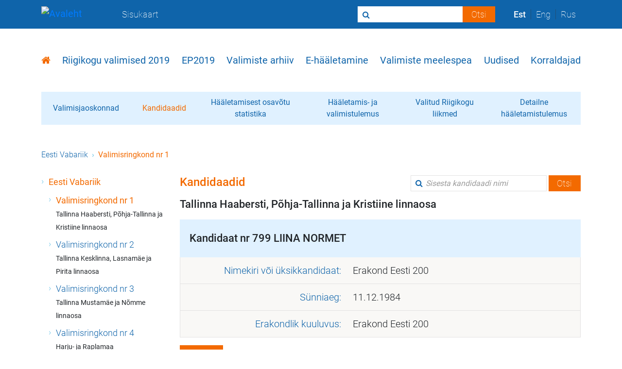

--- FILE ---
content_type: text/html
request_url: https://rk2019.valimised.ee/et/candidates/candidate-799.html
body_size: 10852
content:
<!DOCTYPE html>
<html data-class="'scroll_lock' : mobileMenu" data-plugin="accessibility" lang="et">
  <head>
    <meta http-equiv="X-UA-Compatible" content="IE=Edge">
    <meta http-equiv="Content-Type" content="text/html; charset=utf-8">
    <link type="text/css" rel="stylesheet" href="/css/bootstrap.css">
    <link type="text/css" rel="stylesheet" href="/css/fonts.css">
    <link type="text/css" rel="stylesheet" href="/css/font-awesome.css">
    <link type="text/css" rel="stylesheet" href="/css/default.css">
    <link type="text/css" rel="stylesheet" href="/css/custom.css">
    <link type="text/css" rel="stylesheet" href="/css/election-results.css">
    <link type="text/css" rel="stylesheet" href="/css/vam.css">
    <link rel="shortcut icon" href="/img/favicon.ico" type="image/x-icon">
    <script type="text/javascript" language="javascript" src="/js/base.js"></script>
    <script type="text/javascript" language="javascript" src="/js/main-drupal.js"></script>
    <script type="text/javascript" language="javascript" src="/js/menu.js"></script>
    <!-- Google analytics-->
    <script async src="https://www.googletagmanager.com/gtag/js?id=UA-105793196-4"></script>
    <script type="text/javascript" language="javascript" src="/js/google-analytics.js"></script>
    <meta name="viewport" content="initial-scale=1, maximum-scale=1">
    <title>Kandidaadid</title>
  </head>
  <body>
    <div id="nav" data-url="/et/nav-menu.html"></div>
    <section class="content-page">
      <div class="container">
        <div id="mainMenu" data-url="/et/main_menu.html"></div>
        <div class="another-nav d-flex align-items-center d-none"><a href="https://valimised.rahvastikuregister.ee">Valimisjaoskonnad</a><a href="/et/index.html" class="active">Kandidaadid</a><a href="/et/participation/participation.html">Hääletamisest osavõtu statistika</a><a href="/et/election-result/election-result.html">Hääletamis- ja valimistulemus</a><a href="/et/election-result/elected-members.html">Valitud Riigikogu liikmed</a><a href="/et/voting-result/voting-result-main.html">Detailne hääletamistulemus</a>
        </div>
        <!-- Mobiilivaade-->
        <!-- Kole lahendus-->
        <div class="navbar another-nav another-nav-mobile d-flex align-items-center d-none d-lg-block">
          <h1 class="ml-4 mt-3">Kandidaadid
          </h1>
          <button type="button" data-toggle="collapse" data-target="#vamNav" aria-expanded="false" class="navbar-toggler collapsed mr-2"><span class="navbar-toggler-icon"></span></button>
          <div id="vamNav" class="collapse navbar-collapse">
            <ul class="navbar-nav mr-auto mb-3">
              <li class="nav-item"><a href="https://valimised.rahvastikuregister.ee">Valimisjaoskonnad</a>
              </li>
              <li class="nav-item"><a href="/et/index.html" class="active">Kandidaadid</a>
              </li>
              <li class="nav-item"><a href="/et/participation/participation.html">Hääletamisest osavõtu statistika</a>
              </li>
              <li class="nav-item"><a href="/et/election-result/election-result.html">Hääletamis- ja valimistulemus</a>
              </li>
              <li class="nav-item"><a href="/et/election-result/elected-members.html">Valitud Riigikogu liikmed</a>
              </li>
              <li class="nav-item"><a href="/et/voting-result/voting-result-main.html">Detailne hääletamistulemus</a>
              </li>
            </ul>
          </div>
        </div>
        <nav class="breadcrumb d-none d-lg-block"><a href="../index.html" class="breadcrumb-item">Eesti Vabariik</a><span class="breadcrumb-item active">Valimisringkond nr 1</span>
        </nav>
        <div class="row">
          <div class="col-lg-3">
            <ul class="listing">
              <li>
                <p><a href="../index.html" class="active">Eesti Vabariik</a></p>
                <ul class="listing">
                  <li>
                    <p><a href="district-1-candidates.html" class="active">Valimisringkond nr 1</a><br style="margin:0; display:inherit"><small style="font-weight:bolder">Tallinna Haabersti, P&otilde;hja-Tallinna ja Kristiine linnaosa</small>
                    </p>
                  </li>
                  <li>
                    <p><a href="district-2-candidates.html">Valimisringkond nr 2</a><br style="margin:0; display:inherit"><small style="font-weight:bolder">Tallinna Kesklinna, Lasnam&auml;e ja Pirita linnaosa</small>
                    </p>
                  </li>
                  <li>
                    <p><a href="district-3-candidates.html">Valimisringkond nr 3</a><br style="margin:0; display:inherit"><small style="font-weight:bolder">Tallinna Mustam&auml;e ja N&otilde;mme linnaosa</small>
                    </p>
                  </li>
                  <li>
                    <p><a href="district-4-candidates.html">Valimisringkond nr 4</a><br style="margin:0; display:inherit"><small style="font-weight:bolder">Harju- ja Raplamaa</small>
                    </p>
                  </li>
                  <li>
                    <p><a href="district-5-candidates.html">Valimisringkond nr 5</a><br style="margin:0; display:inherit"><small style="font-weight:bolder">Hiiu-, L&auml;&auml;ne- ja Saaremaa</small>
                    </p>
                  </li>
                  <li>
                    <p><a href="district-6-candidates.html">Valimisringkond nr 6</a><br style="margin:0; display:inherit"><small style="font-weight:bolder">L&auml;&auml;ne-Virumaa</small>
                    </p>
                  </li>
                  <li>
                    <p><a href="district-7-candidates.html">Valimisringkond nr 7</a><br style="margin:0; display:inherit"><small style="font-weight:bolder">Ida-Virumaa</small>
                    </p>
                  </li>
                  <li>
                    <p><a href="district-8-candidates.html">Valimisringkond nr 8</a><br style="margin:0; display:inherit"><small style="font-weight:bolder">J&auml;rva- ja Viljandimaa</small>
                    </p>
                  </li>
                  <li>
                    <p><a href="district-9-candidates.html">Valimisringkond nr 9</a><br style="margin:0; display:inherit"><small style="font-weight:bolder">J&otilde;geva- ja Tartumaa</small>
                    </p>
                  </li>
                  <li>
                    <p><a href="district-10-candidates.html">Valimisringkond nr 10</a><br style="margin:0; display:inherit"><small style="font-weight:bolder">Tartu linn</small>
                    </p>
                  </li>
                  <li>
                    <p><a href="district-11-candidates.html">Valimisringkond nr 11</a><br style="margin:0; display:inherit"><small style="font-weight:bolder">V&otilde;ru-, Valga- ja P&otilde;lvamaa</small>
                    </p>
                  </li>
                  <li>
                    <p><a href="district-12-candidates.html">Valimisringkond nr 12</a><br style="margin:0; display:inherit"><small style="font-weight:bolder">P&auml;rnumaa</small>
                    </p>
                  </li>
                  <li>
                    <p><a href="candidates-countrywide.html">&Uuml;leriigilised nimekirjad</a>
                    </p>
                  </li>
                </ul>
              </li>
            </ul>
          </div>
          <div class="col-lg-9 textbox mb-5">
            <div class="d-flex justify-content-between align-items-start">
              <h1>Kandidaadid</h1>
              <form method="POST" action="/et/candidates/findCandidates" class="form-inline d-none d-xl-block search-bar">
                <input type="text" name="name" placeholder="Sisesta kandidaadi nimi" class="form-control">
                <input type="hidden" name="locale" value="et">
                <input type="hidden" name="electionCode" value="rk2019"><span class="fa fa-search search-icon"></span>
                <button type="submit" class="btn">Otsi</button>
              </form>
            </div>
            <h5>Tallinna Haabersti, P&otilde;hja-Tallinna ja Kristiine linnaosa</h5>
            <div class="box party-name mb-3">
              <h5>Kandidaat nr 799 &#32;<span class="uppercase">LIINA NORMET</span></h5>
              <table class="table">
                <tbody>
                  <tr>
                    <td class="first">
                      <p>Nimekiri v&otilde;i &uuml;ksikkandidaat:</p>
                    </td>
                    <td class="second">
                      <p>Erakond Eesti 200</p>
                    </td>
                  </tr>
                  <tr>
                    <td class="first">
                      <p>S&uuml;nniaeg:</p>
                    </td>
                    <td class="second">
                      <p>11.12.1984</p>
                    </td>
                  </tr>
                  <tr>
                    <td class="first">
                      <p>Erakondlik kuuluvus:</p>
                    </td>
                    <td class="second">
                      <p>Erakond Eesti 200</p>
                    </td>
                  </tr>
                </tbody>
              </table>
            </div><a href="javascript:history.back();"><span class="btn btn-primary">Tagasi</span></a>
            <div class="box votes">
              <h5><b>Kandidaate kokku: 1099</b></h5>
            </div>
          </div>
        </div>
      </div>
    </section>
    <div class="col-lg-12 d-xl-none mb-5">
      <div class="mobile-help">
        <p>Men&uuml;&uuml; n&auml;gemiseks vajutage men&uuml;&uuml; nupule<span class="navbar-toggler-icon"></span></p>
        <p>K&auml;esolevate valimiste kandidaadid, tulemused jms asuvad vastavas alammen&uuml;&uuml;s. Selle alammen&uuml;&uuml; valikutel klikates avatakse soovitud info vaade.<span class="fa fa-angle-down"></span></p>
      </div>
    </div>
    <footer>
      <div class="container">
        <div class="footer-content d-flex align-items-center justify-content-between">
          <div class="info d-flex">
            <p>Telefon:<br><a href="tel:631 6633">631 6633</a></p>
            <p>E-post:<br><a href="mailto:info@valimised.ee">info@valimised.ee</a></p>
            <p>Postiaadress:<br><span>Lossi plats 1a, 15165 Tallinn</span></p>
            <p>Asukoht:<br><span>Toompea 1, Tallinn</span></p>
          </div>
          <div class="social-media"><a href="https://www.facebook.com/eestivalimised" target="_blank"><span class="fa fa-facebook-square"></span></a><a href="https://twitter.com/valimisedeestis" target="_blank"><span class="fa fa-twitter-square"></span></a><a href="https://www.youtube.com/channel/UC8XDnm6pem9XoJTjSlEGGtg" target="_blank"><span class="fa fa-youtube-square"></span></a><a href="https://www.instagram.com/valimisedeestis/" target="_blank"><span class="fa fa-instagram"></span></a></div>
        </div>
      </div>
    </footer>
  </body>
</html>

--- FILE ---
content_type: text/html
request_url: https://rk2019.valimised.ee/et/main_menu.html
body_size: 905
content:
<ul class="inner-nav d-none d-lg-flex" ><li><p class="inner-nav-item active"><a href="https://www.valimised.ee/et"><span class="fa fa-home"></span></a></p></li><li><p class="inner-nav-item "><a href="https://www.valimised.ee/et/h%C3%A4%C3%A4letamisviisid">Riigikogu valimised 2019</a></p></li><li><p class="inner-nav-item "><a href="https://www.valimised.ee/et/valimistoimingud-ja-t%C3%A4htajad-2019-euroopa-parlamendi-valimistel">EP2019</a></p></li><li><p class="inner-nav-item "><a href="https://www.valimised.ee/et/valimiste-arhiiv/toimunud-valimiste-arhiiv">Valimiste arhiiv</a></p></li><li><p class="inner-nav-item "><a href="https://www.valimised.ee/et/e-h%C3%A4%C3%A4letamine">E-hääletamine</a></p></li><li><p class="inner-nav-item "><a href="https://www.valimised.ee/et/h%C3%A4%C3%A4le%C3%B5igus">Valimiste meelespea</a></p></li><li><p class="inner-nav-item "><a href="https://www.valimised.ee/et/uudised">Uudised</a></p></li><li><p class="inner-nav-item "><a href="https://www.valimised.ee/et/kontaktandmed">Korraldajad</a></p></li></ul>


--- FILE ---
content_type: text/html
request_url: https://rk2019.valimised.ee/et/nav-menu.html
body_size: 24734
content:
    <nav class="navbar navbar-toggleable-lg navbar-expand-xl">
   <div class="container">
            <a href="https://www.valimised.ee/et" title="Avaleht" rel="home" id="logo" class="navbar-brand">
         <img src="https://www.valimised.ee/sites/all/themes/valimised/imgs/logo.svg" alt="Avaleht" />
       </a><!--/navbar-brand-->
          <div class="d-inline-block">
       <button class="navbar-toggler navbar-toggler-right float-right" type="button" id="navbarMobile" data-toggle="mobileMenu">
         <span class="navbar-toggler-icon"></span>
       </button><!--/navbar-toggler-->
       <div class="dropdown search-dropbar float-right">
         <button class="navbar-toggler navbar-toggler-right search dropdown-toggle" type="button" id="searchBar" data-toggle="dropdown" aria-haspopup="true" aria-expanded="false">
           <span class="fa fa-search"></span>
         </button><!--/search-->
         <div class="dropdown-menu" aria-labelledby="searchBar">
           <div class="dropdown-item">
             <form class="form-inline" action="https://www.valimised.ee/et/search" method="get" id="views-exposed-form-search-page" accept-charset="UTF-8"><span class="fa fa-search search-icon"></span>

 <input class="form-control  required" type="text" id="edit-keyword" name="keyword" value="" size="30" maxlength="128" />

<input class="btn form-submit" type="submit" id="edit-submit-search" name="" value="Otsi" /></form>           </div><!--/dropdown-item-->
         </div><!--/dropdown-menu-->
       </div><!--/dropdown-->
       <span class="navbar-toggler navbar-toggler-right language float-right" id="langBar">Est</span><!--/language-->
     </div>
      <div class="collapse navbar-collapse" id="navbarMain">
         <ul class="navbar-nav mr-auto d-none d-xl-flex"><li class="nav-item"><a class="nav-link" href="https://www.valimised.ee/et/sitemap">Sisukaart</a></li></ul>         <div id="myModal" tabindex="-1" role="dialog" class="modal fade" style="display: none;" aria-hidden="true">
            <div role="document" class="modal-dialog">
            </div>
         </div>
         <form class="form-inline" action="https://www.valimised.ee/et/search" method="get" id="views-exposed-form-search-page" accept-charset="UTF-8"><span class="fa fa-search search-icon"></span>

 <input class="form-control  required" type="text" id="edit-keyword--2" name="keyword" value="" size="30" maxlength="128" />

<input class="btn form-submit" type="submit" id="edit-submit-search" name="" value="Otsi" /></form>         <div class="lang-select d-flex align-items-center">
            <p class="language-link active lang-item" xml:lang="et"><a href="https://www.valimised.ee/et" xml:lang="et" class="active">Est</a></p><p class="language-link lang-item" xml:lang="en"><a href="/en" xml:lang="en">Eng</a></p><p class="language-link lang-item" xml:lang="ru"><a href="/ru" xml:lang="ru">Rus</a></p>         </div><!--/lang-select-->
      </div><!--/navbar-collapse-->
      <div class="mobile-menu" id="menuMobile" data-class="'activated' : mobileMenu" data-plugin="menuAccordion">
      <ul class="inner-nav" ><li class="level-1"><p class="inner-nav-item"><a href="https://www.valimised.ee/et">Avaleht</a></p></li><li class="level-1"><p class="inner-nav-item"><a href="https://www.valimised.ee/et/h%C3%A4%C3%A4letamisviisid">Riigikogu valimised 2019</a><span class="fa fa-angle-down"></span></p><ul class="inner-nav" ><li class="level-2"><p class="inner-nav-item"><a href="https://www.valimised.ee/et/h%C3%A4%C3%A4letamisviisid">Hääletamisviisid</a></p></li><li class="level-2"><p class="inner-nav-item"><a href="https://www.valimised.ee/et/riigikogu-valimised-2019/maakonnakeskuste-valimisjaoskonnad">Maakonnakeskuste valimisjaoskonnad</a></p></li><li class="level-2"><p class="inner-nav-item"><a href="https://www.valimised.ee/et/riigikogu-valimised-2019/kandidaatide-koondnimekiri">Kandidaatide koondnimekiri</a></p></li><li class="level-2"><p class="inner-nav-item"><a href="https://www.valimised.ee/et/kandideerimine-2019-aasta-riigikogu-valimistel">Kandideerimine 2019. aasta Riigikogu valimistel</a></p></li><li class="level-2"><p class="inner-nav-item"><a href="https://www.valimised.ee/et/riigikogu-valimised-2019/kandidaatide-registreerimiseks-esitamise-ja-registreerimise-kord">Registreerimise kord</a></p></li><li class="level-2"><p class="inner-nav-item"><a href="https://www.valimised.ee/et/riigikogu-valimised-2019/mandaatide-jaotamine-2019-riigikogu-valimisteks">Mandaatide jaotamine</a></p></li><li class="level-2"><p class="inner-nav-item"><a href="https://www.valimised.ee/et/riigikogu-valimised-2019/valimistoimingud-ja-t%C3%A4htajad-2019-riigikogu-valimistel">Valimistoimingud ja tähtajad</a></p></li><li class="level-2"><p class="inner-nav-item"><a href="https://www.valimised.ee/et/riigikogu-valimised-2019/info-h%C3%A4%C3%A4letamise-korraldajale">Info hääletamise korraldajale</a></p></li><li class="level-2"><p class="inner-nav-item"><a href="https://www.valimised.ee/et/riigikogu-valimised-2019/2019-riigikogu-valimiste-rahvusvaheline-k%C3%BClaliste-programm">Külaliste programm</a></p></li></ul></li><li class="level-1"><p class="inner-nav-item"><a href="https://www.valimised.ee/et/valimistoimingud-ja-t%C3%A4htajad-2019-euroopa-parlamendi-valimistel">EP2019</a><span class="fa fa-angle-down"></span></p><ul class="inner-nav" ><li class="level-2"><p class="inner-nav-item"><a href="https://www.valimised.ee/et/valimistoimingud-ja-t%C3%A4htajad-2019-euroopa-parlamendi-valimistel">Valimistoimingud ja tähtajad</a></p></li></ul></li><li class="level-1"><p class="inner-nav-item"><a href="https://www.valimised.ee/et/valimiste-arhiiv/toimunud-valimiste-arhiiv">Valimiste arhiiv</a><span class="fa fa-angle-down"></span></p><ul class="inner-nav" ><li class="level-2"><p class="inner-nav-item"><a href="https://www.valimised.ee/et/valimiste-arhiiv/toimunud-valimiste-arhiiv">Toimunud valimiste arhiiv</a></p></li><li class="level-2"><p class="inner-nav-item"><a href="https://www.valimised.ee/et/valimiste-arhiiv/toimunud-riigikogu-valimised">Riigikogu valimised</a></p></li><li class="level-2"><p class="inner-nav-item"><a href="https://www.valimised.ee/et/valimiste-arhiiv/toimunud-kohaliku-omavalitsuse-volikogu-valimised">Kohaliku omavalitsuse volikogu valimised</a><span class="fa fa-angle-down"></span></p><ul class="inner-nav" ><li class="level-3"><p class="inner-nav-item"><a href="https://www.valimised.ee/et/valimiste-arhiiv/kohaliku-omavalitsuse-volikogu-valimised-2017">Kohalikud valimised 2017</a><span class="fa fa-angle-down"></span></p><ul class="inner-nav" ><li class="level-4"><p class="inner-nav-item"><a href="https://www.valimised.ee/et/kohalikud-valimised-2017/valimisringkonnad-ning-volikogude-suurused-kov-2017">Valimisringkonnad ning volikogude suurused</a></p></li><li class="level-4"><p class="inner-nav-item"><a href="https://www.valimised.ee/et/valimiste-arhiiv/valla-ja-linna-valimiskomisjonide-asukoht-ja-t%C3%B6%C3%B6aeg">Valimiskomisjonide asukohad ja tööajad</a></p></li><li class="level-4"><p class="inner-nav-item"><a href="https://www.valimised.ee/et/kohalikud-valimised-2017/maakonnakeskuste-valimisjaoskonnad-5-8-oktoober">Maakonnakeskuste valimisjaoskonnad</a></p></li><li class="level-4"><p class="inner-nav-item"><a href="https://www.valimised.ee/et/kohalikud-valimised-2017/valimisjaoskonnad-kov2017">Valimisjaoskonnad</a></p></li></ul></li></ul></li><li class="level-2"><p class="inner-nav-item"><a href="https://www.valimised.ee/et/valimiste-arhiiv/toimunud-euroopa-parlamendi-valimised">Euroopa Parlamendi valimised</a></p></li><li class="level-2"><p class="inner-nav-item"><a href="https://www.valimised.ee/et/valimiste-arhiiv/toimunud-vabariigi-presidendi-valimised">Vabariigi Presidendi valimised</a><span class="fa fa-angle-down"></span></p><ul class="inner-nav" ><li class="level-3"><p class="inner-nav-item"><a href="https://www.valimised.ee/et/valimiste-arhiiv/vabariigi-presidendi-valimine-2016-aastal">Presidendi valimine 2016</a></p></li><li class="level-3"><p class="inner-nav-item"><a href="https://www.valimised.ee/et/valimiste-arhiiv/vabariigi-presidendi-valimine-2011-aastal">Presidendi valimine 2011</a></p></li><li class="level-3"><p class="inner-nav-item"><a href="https://www.valimised.ee/et/valimiste-arhiiv/vabariigi-presidendi-valimine-2006-aastal">Presidendi valimine 2006</a></p></li><li class="level-3"><p class="inner-nav-item"><a href="https://www.valimised.ee/et/valimiste-arhiiv/vabariigi-presidendi-valimine-2001-aastal">Presidendi valimine 2001</a></p></li><li class="level-3"><p class="inner-nav-item"><a href="https://www.valimised.ee/et/valimiste-arhiiv/vabariigi-presidendi-valimine-1996-aastal">Presidendi valimine 1996</a></p></li><li class="level-3"><p class="inner-nav-item"><a href="https://www.valimised.ee/et/valimiste-arhiiv/vabariigi-presidendi-valimine-1992-aastal">Presidendi valimine 1992</a></p></li></ul></li><li class="level-2"><p class="inner-nav-item"><a href="https://www.valimised.ee/et/valimiste-arhiiv/toimunud-rahvahaaletused">Rahvahääletused</a><span class="fa fa-angle-down"></span></p><ul class="inner-nav" ><li class="level-3"><p class="inner-nav-item"><a href="https://www.valimised.ee/et/valimiste-arhiiv/rahvahaaletus-eesti-vabariigi-pohiseaduse-eelnou-pohiseaduse-rakendamise-seaduse">Rahvahääletus 1992 aastal</a></p></li></ul></li><li class="level-2"><p class="inner-nav-item"><a href="https://www.valimised.ee/et/valimiste-arhiiv/toimunud-riigikogu-juhatuse-valimised">Riigikogu juhatuse valimised</a><span class="fa fa-angle-down"></span></p><ul class="inner-nav" ><li class="level-3"><p class="inner-nav-item"><a href="https://www.valimised.ee/et/valimiste-arhiiv/xiii-rk-juhatuse-valimised">XIII RK juhatuse valimised</a></p></li><li class="level-3"><p class="inner-nav-item"><a href="https://www.valimised.ee/et/valimiste-arhiiv/xii-rk-juhatuse-valimised">XII RK juhatuse valimised</a></p></li><li class="level-3"><p class="inner-nav-item"><a href="https://www.valimised.ee/et/valimiste-arhiiv/xi-rk-juhatuse-valimised">XI RK juhatuse valimised</a></p></li><li class="level-3"><p class="inner-nav-item"><a href="https://www.valimised.ee/et/valimiste-arhiiv/x-rk-juhatuse-valimised">X RK juhatuse valimised</a></p></li><li class="level-3"><p class="inner-nav-item"><a href="https://www.valimised.ee/et/valimiste-arhiiv/ix-rk-juhatuse-valimised">IX RK juhatuse valimised</a></p></li><li class="level-3"><p class="inner-nav-item"><a href="https://www.valimised.ee/et/valimiste-arhiiv/viii-rk-juhatuse-valimised">VIII RK juhatuse valimised</a></p></li><li class="level-3"><p class="inner-nav-item"><a href="https://www.valimised.ee/et/valimiste-arhiiv/vii-rk-juhatuse-valimised">VII RK juhatuse valimised</a></p></li><li class="level-3"><p class="inner-nav-item"><a href="https://www.valimised.ee/et/valimiste-arhiiv/riigikogu-juhatuse-valimise-kord">Juhatuse valimise kord</a></p></li></ul></li><li class="level-2"><p class="inner-nav-item"><a href="https://www.valimised.ee/et/valimiste-arhiiv/toimunud-valimiste-kandidaatide-otsing">1992-2017 valimistel osalenud kandidaadi otsing</a></p></li><li class="level-2"><p class="inner-nav-item"><a href="https://www.valimised.ee/et/valimiste-arhiiv/statistika-ja-analuus">Statistika ja analüüs</a></p></li><li class="level-2"><p class="inner-nav-item"><a href="https://www.valimised.ee/et/valimiste-arhiiv/elektroonilise-haaletamise-statistika">E-hääletamise statistika</a></p></li></ul></li><li class="level-1"><p class="inner-nav-item"><a href="https://www.valimised.ee/et/e-h%C3%A4%C3%A4letamine">E-hääletamine</a><span class="fa fa-angle-down"></span></p><ul class="inner-nav" ><li class="level-2"><p class="inner-nav-item"><a href="https://www.valimised.ee/et/e-h%C3%A4%C3%A4letamine">E-hääletamine</a></p></li><li class="level-2"><p class="inner-nav-item"><a href="https://www.valimised.ee/et/e-h%C3%A4%C3%A4letamine/n%C3%B5uded-valijale-ja-tema-arvutile">E-hääletamise juhised</a><span class="fa fa-angle-down"></span></p><ul class="inner-nav" ><li class="level-3"><p class="inner-nav-item"><a href="https://www.valimised.ee/et/e-h%C3%A4%C3%A4letamine/n%C3%B5uded-valijale-ja-tema-arvutile">Nõuded valijale ja arvutile</a></p></li><li class="level-3"><p class="inner-nav-item"><a href="https://www.valimised.ee/et/e-h%C3%A4%C3%A4letamine/valijarakendused-ja-autentsuse-kontrollimine">Valijarakendused</a></p></li><li class="level-3"><p class="inner-nav-item"><a href="https://www.valimised.ee/et/e-h%C3%A4%C3%A4letamine/e-h%C3%A4%C3%A4letamise-etapid-valijarakenduses">E-hääletamise etapid</a></p></li><li class="level-3"><p class="inner-nav-item"><a href="https://www.valimised.ee/et/e-h%C3%A4%C3%A4letamine/e-h%C3%A4%C3%A4le-kontrollimine">E-hääle kontrollimine</a></p></li><li class="level-3"><p class="inner-nav-item"><a href="https://www.valimised.ee/et/e-h%C3%A4%C3%A4letamine/paigaldusjuhis-windows%E2%80%99i-kasutajale">Juhis Windows’i kasutajale</a></p></li><li class="level-3"><p class="inner-nav-item"><a href="https://www.valimised.ee/et/e-h%C3%A4%C3%A4letamine/paigaldusjuhis-linux%E2%80%99i-kasutajale">Juhis Linux’i kasutajale</a></p></li><li class="level-3"><p class="inner-nav-item"><a href="https://www.valimised.ee/et/e-h%C3%A4%C3%A4letamine/paigaldusjuhis-macos-x%E2%80%99i-kasutajale">Juhis MacOS X’i kasutajale</a></p></li></ul></li><li class="level-2"><p class="inner-nav-item"><a href="https://www.valimised.ee/et/e-h%C3%A4%C3%A4letamine/k%C3%BCsimused-e-h%C3%A4%C3%A4letamise-kohta">Korduma kippuvad küsimused</a><span class="fa fa-angle-down"></span></p><ul class="inner-nav" ><li class="level-3"><p class="inner-nav-item"><a href="https://www.valimised.ee/et/e-h%C3%A4%C3%A4letamine/k%C3%BCsimused-e-h%C3%A4%C3%A4letamise-kohta">KKK e-hääletamise kohta</a></p></li><li class="level-3"><p class="inner-nav-item"><a href="https://www.valimised.ee/et/e-h%C3%A4%C3%A4letamine/k%C3%BCsimused-seoses-id-kaardi-ja-mobiil-id-ga">KKK ID-kaart ja mobiil-ID</a></p></li><li class="level-3"><p class="inner-nav-item"><a href="https://www.valimised.ee/et/e-h%C3%A4%C3%A4letamine/k%C3%BCsimused-e-h%C3%A4%C3%A4letamise-usaldusv%C3%A4%C3%A4rsuse-kohta">KKK e-hääletamise usaldusväärsusest</a></p></li></ul></li><li class="level-2"><p class="inner-nav-item"><a href="https://www.valimised.ee/et/e-h%C3%A4%C3%A4letamine/e-h%C3%A4%C3%A4letamise-tutvustus">E-hääletamisest lähemalt</a><span class="fa fa-angle-down"></span></p><ul class="inner-nav" ><li class="level-3"><p class="inner-nav-item"><a href="https://www.valimised.ee/et/e-h%C3%A4%C3%A4letamine/e-h%C3%A4%C3%A4letamise-tutvustus">E-hääletamise tutvustus</a></p></li><li class="level-3"><p class="inner-nav-item"><a href="https://www.valimised.ee/et/e-h%C3%A4%C3%A4letamine/elektroonilise-h%C3%A4%C3%A4letamise-%C3%BCldraamistik">E-hääletamise raamistik</a></p></li><li class="level-3"><p class="inner-nav-item"><a href="https://www.valimised.ee/et/e-h%C3%A4%C3%A4letamine/h%C3%A4%C3%A4letamise-kontroll-nutitelefoniga">Nutiseadmega hääle kontrollimise põhimõtted</a></p></li><li class="level-3"><p class="inner-nav-item"><a href="https://www.valimised.ee/et/e-h%C3%A4%C3%A4letamine/e-h%C3%A4%C3%A4letamisest-v%C3%A4lisriikides">Mujal maailmas</a></p></li><li class="level-3"><p class="inner-nav-item"><a href="https://www.valimised.ee/et/e-h%C3%A4%C3%A4letamine/raportid-ja-uuringud-e-h%C3%A4%C3%A4letamise-kohta">Raportid ja uuringud</a></p></li><li class="level-3"><p class="inner-nav-item"><a href="https://www.valimised.ee/et/e-h%C3%A4%C3%A4letamine/elektroonilise-h%C3%A4%C3%A4letamise-hea-tava">E-hääletamise hea tava</a></p></li></ul></li><li class="level-2"><p class="inner-nav-item"><a href="https://www.valimised.ee/et/e-h%C3%A4%C3%A4letamine/dokumendid">Dokumendid</a></p></li><li class="level-2"><p class="inner-nav-item"><a href="https://www.valimised.ee/et/e-h%C3%A4%C3%A4letamine/vaatlemine-auditeerimine-ja-testimine">Vaatlemine ja audit</a></p></li><li class="level-2"><p class="inner-nav-item"><a href="https://www.valimised.ee/et/e-h%C3%A4%C3%A4letamine/allkirjastatud-elektroonilise-h%C3%A4%C3%A4letamise-tulemused">E-hääletamise tulemused</a></p></li></ul></li><li class="level-1"><p class="inner-nav-item"><a href="https://www.valimised.ee/et/h%C3%A4%C3%A4le%C3%B5igus">Valimiste meelespea</a><span class="fa fa-angle-down"></span></p><ul class="inner-nav" ><li class="level-2"><p class="inner-nav-item"><a href="https://www.valimised.ee/et/h%C3%A4%C3%A4le%C3%B5igus">Hääleõigus</a></p></li><li class="level-2"><p class="inner-nav-item"><a href="https://www.valimised.ee/et/valimiste-meelespea/kandideerimisoigus">Kandideerijale</a><span class="fa fa-angle-down"></span></p><ul class="inner-nav" ><li class="level-3"><p class="inner-nav-item"><a href="https://www.valimised.ee/et/valimiste-meelespea/kandideerimisoigus">Kandideerimisõigus</a></p></li><li class="level-3"><p class="inner-nav-item"><a href="https://www.valimised.ee/et/valimiste-meelespea/kandidaatide-ulesseadmine">Kandidaatide ülesseadmine</a></p></li><li class="level-3"><p class="inner-nav-item"><a href="https://www.valimised.ee/et/valimiste-meelespea/kandidaatide-nimekirjad">Kandidaatide nimekirjad</a></p></li><li class="level-3"><p class="inner-nav-item"><a href="https://www.valimised.ee/et/valimiste-meelespea/kautsjon">Kautsjon</a></p></li><li class="level-3"><p class="inner-nav-item"><a href="https://www.valimised.ee/et/valimiste-meelespea/kandidaatide-registreerimine">Registreerimine</a></p></li></ul></li><li class="level-2"><p class="inner-nav-item"><a href="https://www.valimised.ee/et/valimiste-meelespea/valimis%C3%B5iguse-p%C3%B5hiprintsiibid-p%C3%B5hiseaduse-%C2%A7-60-j%C3%A4rgi">Valimisõiguse põhiprintsiibid</a></p></li><li class="level-2"><p class="inner-nav-item"><a href="https://www.valimised.ee/et/valimiste-meelespea/valimisagitatsioon-ja-k%C3%BCsitlused">Agitatsioon ja küsitlused</a></p></li><li class="level-2"><p class="inner-nav-item"><a href="https://www.valimised.ee/et/valimiste-meelespea/valimispaeval-haaletamine">Valimispäeval hääletamine</a><span class="fa fa-angle-down"></span></p><ul class="inner-nav" ><li class="level-3"><p class="inner-nav-item"><a href="https://www.valimised.ee/et/valimiste-meelespea/valimisp%C3%A4eval-valimisjaoskonnas-h%C3%A4%C3%A4letamine">Valimisjaoskonnas hääletamine</a></p></li><li class="level-3"><p class="inner-nav-item"><a href="https://www.valimised.ee/et/valimiste-meelespea/kodus-haaletamine">Kodus hääletamine</a></p></li></ul></li><li class="level-2"><p class="inner-nav-item"><a href="https://www.valimised.ee/et/valimiste-meelespea/eelhaaletamine">Eelhääletamine</a><span class="fa fa-angle-down"></span></p><ul class="inner-nav" ><li class="level-3"><p class="inner-nav-item"><a href="https://www.valimised.ee/et/valimiste-meelespea/eelhaaletamine-elukohajargses-valimisjaoskonnas">Elukohajärgses valimisjaoskonnas</a></p></li><li class="level-3"><p class="inner-nav-item"><a href="https://www.valimised.ee/et/valimiste-meelespea/eelhaaletamine-valjaspool-elukohajargset-valimisjaoskonda">Väljaspool elukohajärgset valimisjaoskonda</a></p></li><li class="level-3"><p class="inner-nav-item"><a href="https://www.valimised.ee/et/valimiste-meelespea/valjaspool-elukohta-asukohas-haaletamine">Väljaspool elukohta asukohas hääletamine</a></p></li><li class="level-3"><p class="inner-nav-item"><a href="https://www.valimised.ee/et/valimiste-meelespea/valisriigis-haaletamine">Välisriigis hääletamine</a></p></li><li class="level-3"><p class="inner-nav-item"><a href="https://www.valimised.ee/et/valimiste-meelespea/laeval-haaletamine">Laeval hääletamine</a></p></li></ul></li><li class="level-2"><p class="inner-nav-item"><a href="https://www.valimised.ee/et/valimiste-meelespea/haaletamissedeli-kehtivus">Hääletamissedeli kehtivus</a></p></li><li class="level-2"><p class="inner-nav-item"><a href="https://www.valimised.ee/et/valimiste-meelespea/valijate-nimekiri">Valijate nimekiri</a></p></li><li class="level-2"><p class="inner-nav-item"><a href="https://www.valimised.ee/et/valimiste-meelespea/valijakaart">Valijakaart</a></p></li><li class="level-2"><p class="inner-nav-item"><a href="https://www.valimised.ee/et/valimiste-meelespea/valimisringkonnad-ja-valimisjaoskonnad">Valimisringkonnad ja valimisjaoskonnad</a></p></li><li class="level-2"><p class="inner-nav-item"><a href="https://www.valimised.ee/et/valimiste-meelespea/jaoskonnakomisjonide-moodustamine">Jaoskonnakomisjonide moodustamine</a></p></li><li class="level-2"><p class="inner-nav-item"><a href="https://www.valimised.ee/et/valimiste-meelespea/h%C3%A4%C3%A4letamis-ja-valimistulemuste-kindlakstegemine">Tulemuste kindlakstegemine</a><span class="fa fa-angle-down"></span></p><ul class="inner-nav" ><li class="level-3"><p class="inner-nav-item"><a href="https://www.valimised.ee/et/valimiste-meelespea/valimistulemuste-kindlakstegemine-euroopa-parlamendi-valimistel">Euroopa Parlamendi valimistel</a></p></li><li class="level-3"><p class="inner-nav-item"><a href="https://www.valimised.ee/et/valimiste-meelespea/valimistulemuste-kindlakstegemine-kohaliku-omavalitsuse-volikogu-valimistel">Kohaliku omavalitsuse volikogu valimistel</a></p></li><li class="level-3"><p class="inner-nav-item"><a href="https://www.valimised.ee/et/valimiste-meelespea/valimistulemuste-kindlakstegemine-riigikogu-valimistel">Riigikogu valimistel</a></p></li></ul></li><li class="level-2"><p class="inner-nav-item"><a href="https://www.valimised.ee/et/valimiste-meelespea/vaatlemine">Vaatlemine</a></p></li><li class="level-2"><p class="inner-nav-item"><a href="https://www.valimised.ee/et/valimiste-meelespea/avaldused-ja-kaebused">Avaldused ja kaebused</a></p></li><li class="level-2"><p class="inner-nav-item"><a href="https://www.valimised.ee/et/valimiste-meelespea/valimisseadused-ja-riigikohtu-lahendid">Seadused ja kohtulahendid</a></p></li></ul></li><li class="level-1"><p class="inner-nav-item"><a href="https://www.valimised.ee/et/uudised">Uudised</a></p></li><li class="level-1"><p class="inner-nav-item"><a href="https://www.valimised.ee/et/kontaktandmed">Korraldajad</a><span class="fa fa-angle-down"></span></p><ul class="inner-nav" ><li class="level-2"><p class="inner-nav-item"><a href="https://www.valimised.ee/et/kontaktandmed">Kontaktandmed</a></p></li><li class="level-2"><p class="inner-nav-item"><a href="https://www.valimised.ee/et/valimiste-korraldajad/vabariigi-valimiskomisjoni-koosseis-p%C3%A4devus-ja-%C3%BClesanded">Vabariigi Valimiskomisjon</a><span class="fa fa-angle-down"></span></p><ul class="inner-nav" ><li class="level-3"><p class="inner-nav-item"><a href="https://www.valimised.ee/et/valimiste-korraldajad/vabariigi-valimiskomisjoni-koosseis-p%C3%A4devus-ja-%C3%BClesanded">Pädevus ja ülesanded</a></p></li><li class="level-3"><p class="inner-nav-item"><a href="https://www.valimised.ee/et/valimiste-korraldajad/komisjoni-liikmed">Komisjoni liikmed</a></p></li><li class="level-3"><p class="inner-nav-item"><a href="https://www.valimised.ee/et/valimiste-korraldajad/koosolekud">Koosolekud</a></p></li><li class="level-3"><p class="inner-nav-item"><a href="https://www.valimised.ee/et/valimiste-korraldajad/lepingute-register">Lepingute register</a></p></li><li class="level-3"><p class="inner-nav-item"><a href="https://www.valimised.ee/et/valimiste-korraldajad/kirjade-register">Kirjade register</a></p></li><li class="level-3"><p class="inner-nav-item"><a href="https://www.valimised.ee/et/valimiste-korraldajad/otsused">Otsused</a></p></li></ul></li><li class="level-2"><p class="inner-nav-item"><a href="https://www.valimised.ee/et/valimiste-korraldajad/riigi-valimisteenistus">Riigi valimisteenistus</a><span class="fa fa-angle-down"></span></p><ul class="inner-nav" ><li class="level-3"><p class="inner-nav-item"><a href="https://www.valimised.ee/et/valimiste-korraldajad/valimisteenistuse-t%C3%B6%C3%B6tajad">Valimisteenistuse töötajad</a></p></li><li class="level-3"><p class="inner-nav-item"><a href="https://www.valimised.ee/et/valimiste-korraldajad/korraldused">Korraldused</a></p></li><li class="level-3"><p class="inner-nav-item"><a href="https://www.valimised.ee/et/valimiste-korraldajad/dokumendiregister">Dokumendiregister</a></p></li><li class="level-3"><p class="inner-nav-item"><a href="https://www.valimised.ee/et/andmekaitsetingimused">Andmekaitsetingimused</a></p></li></ul></li><li class="level-2"><p class="inner-nav-item"><a href="https://www.valimised.ee/et/valimiste-korraldajad/valla-ja-linna-valimiskomisjonid">Valla ja linna valimiskomisjonid</a></p></li><li class="level-2"><p class="inner-nav-item"><a href="https://www.valimised.ee/et/valimiste-korraldajad/jaoskonnakomisjonid">Jaoskonnakomisjonid</a></p></li></ul></li></ul>      </div>
   </div><!--/container-->
</nav><!--/navbar-->


--- FILE ---
content_type: text/css
request_url: https://rk2019.valimised.ee/css/fonts.css
body_size: 3405
content:
@font-face{font-family:'Roboto';font-style:normal;font-weight:100;src:url('../fonts/roboto-v16-latin-ext_latin_cyrillic-100.eot');src:local('Roboto Thin'),local('Roboto-Thin'),url('../fonts/roboto-v16-latin-ext_latin_cyrillic-100.eot?#iefix') format('embedded-opentype'),url('../fonts/roboto-v16-latin-ext_latin_cyrillic-100.woff2') format('woff2'),url('../fonts/roboto-v16-latin-ext_latin_cyrillic-100.woff') format('woff'),url('../fonts/roboto-v16-latin-ext_latin_cyrillic-100.ttf') format('truetype'),url('../fonts/roboto-v16-latin-ext_latin_cyrillic-100.svg#Roboto') format('svg')}@font-face{font-family:'Roboto';font-style:normal;font-weight:300;src:url('../fonts/roboto-v16-latin-ext_latin_cyrillic-300.eot');src:local('Roboto Light'),local('Roboto-Light'),url('../fonts/roboto-v16-latin-ext_latin_cyrillic-300.eot?#iefix') format('embedded-opentype'),url('../fonts/roboto-v16-latin-ext_latin_cyrillic-300.woff2') format('woff2'),url('../fonts/roboto-v16-latin-ext_latin_cyrillic-300.woff') format('woff'),url('../fonts/roboto-v16-latin-ext_latin_cyrillic-300.ttf') format('truetype'),url('../fonts/roboto-v16-latin-ext_latin_cyrillic-300.svg#Roboto') format('svg')}@font-face{font-family:'Roboto';font-style:normal;font-weight:400;src:url('../fonts/roboto-v16-latin-ext_latin_cyrillic-regular.eot');src:local('Roboto'),local('Roboto-Regular'),url('../fonts/roboto-v16-latin-ext_latin_cyrillic-regular.eot?#iefix') format('embedded-opentype'),url('../fonts/roboto-v16-latin-ext_latin_cyrillic-regular.woff2') format('woff2'),url('../fonts/roboto-v16-latin-ext_latin_cyrillic-regular.woff') format('woff'),url('../fonts/roboto-v16-latin-ext_latin_cyrillic-regular.ttf') format('truetype'),url('../fonts/roboto-v16-latin-ext_latin_cyrillic-regular.svg#Roboto') format('svg')}@font-face{font-family:'Roboto';font-style:normal;font-weight:500;src:url('../fonts/roboto-v16-latin-ext_latin_cyrillic-500.eot');src:local('Roboto Medium'),local('Roboto-Medium'),url('../fonts/roboto-v16-latin-ext_latin_cyrillic-500.eot?#iefix') format('embedded-opentype'),url('../fonts/roboto-v16-latin-ext_latin_cyrillic-500.woff2') format('woff2'),url('../fonts/roboto-v16-latin-ext_latin_cyrillic-500.woff') format('woff'),url('../fonts/roboto-v16-latin-ext_latin_cyrillic-500.ttf') format('truetype'),url('../fonts/roboto-v16-latin-ext_latin_cyrillic-500.svg#Roboto') format('svg')}@font-face{font-family:'Roboto';font-style:normal;font-weight:700;src:url('../fonts/roboto-v16-latin-ext_latin_cyrillic-700.eot');src:local('Roboto Bold'),local('Roboto-Bold'),url('../fonts/roboto-v16-latin-ext_latin_cyrillic-700.eot?#iefix') format('embedded-opentype'),url('../fonts/roboto-v16-latin-ext_latin_cyrillic-700.woff2') format('woff2'),url('../fonts/roboto-v16-latin-ext_latin_cyrillic-700.woff') format('woff'),url('../fonts/roboto-v16-latin-ext_latin_cyrillic-700.ttf') format('truetype'),url('../fonts/roboto-v16-latin-ext_latin_cyrillic-700.svg#Roboto') format('svg')}@font-face{font-family:'Roboto';font-style:normal;font-weight:900;src:url('../fonts/roboto-v16-latin-ext_latin_cyrillic-900.eot');src:local('Roboto Black'),local('Roboto-Black'),url('../fonts/roboto-v16-latin-ext_latin_cyrillic-900.eot?#iefix') format('embedded-opentype'),url('../fonts/roboto-v16-latin-ext_latin_cyrillic-900.woff2') format('woff2'),url('../fonts/roboto-v16-latin-ext_latin_cyrillic-900.woff') format('woff'),url('../fonts/roboto-v16-latin-ext_latin_cyrillic-900.ttf') format('truetype'),url('../fonts/roboto-v16-latin-ext_latin_cyrillic-900.svg#Roboto') format('svg')}

--- FILE ---
content_type: text/css
request_url: https://rk2019.valimised.ee/css/default.css
body_size: 47809
content:
.flip-clock-wrapper *{-webkit-box-sizing:border-box;-moz-box-sizing:border-box;-ms-box-sizing:border-box;-o-box-sizing:border-box;box-sizing:border-box;-webkit-backface-visibility:hidden;-moz-backface-visibility:hidden;-ms-backface-visibility:hidden;-o-backface-visibility:hidden;backface-visibility:hidden}.flip-clock-wrapper a{cursor:pointer;text-decoration:none;color:#ccc}.flip-clock-wrapper a:hover{color:#fff}.flip-clock-wrapper ul{list-style:none}.flip-clock-wrapper.clearfix:before,.flip-clock-wrapper.clearfix:after{content:" ";display:table}.flip-clock-wrapper.clearfix:after{clear:both}.flip-clock-wrapper.clearfix{*zoom:1}.flip-clock-wrapper{font:normal 11px "Helvetica Neue",Helvetica,sans-serif;-webkit-user-select:none}.flip-clock-meridium{background:none !important;-webkit-box-shadow:0 0 0 !important;-moz-box-shadow:0 0 0 !important;box-shadow:0 0 0 !important;font-size:36px !important}.flip-clock-meridium a{color:#313333}.flip-clock-wrapper{text-align:center;position:relative;width:100%}.flip-clock-wrapper:before,.flip-clock-wrapper:after{content:" ";display:table}.flip-clock-wrapper:after{clear:both}.flip-clock-wrapper ul{position:relative;float:left;margin:5px;width:60px;height:90px;font-size:80px;font-weight:bold;line-height:87px;-webkit-border-radius:6px;-moz-border-radius:6px;border-radius:6px;background:#000}.flip-clock-wrapper ul li{z-index:1;position:absolute;left:0;top:0;width:100%;height:100%;line-height:87px;text-decoration:none !important}.flip-clock-wrapper ul li:first-child{z-index:2}.flip-clock-wrapper ul li a{display:block;height:100%;-webkit-perspective:200px;-moz-perspective:200px;perspective:200px;margin:0 !important;overflow:visible !important;cursor:default !important}.flip-clock-wrapper ul li a div{z-index:1;position:absolute;left:0;width:100%;height:50%;font-size:80px;overflow:hidden;outline:1px solid transparent}.flip-clock-wrapper ul li a div .shadow{position:absolute;width:100%;height:100%;z-index:2}.flip-clock-wrapper ul li a div.up{-webkit-transform-origin:50% 100%;-moz-transform-origin:50% 100%;-ms-transform-origin:50% 100%;-o-transform-origin:50% 100%;transform-origin:50% 100%;top:0}.flip-clock-wrapper ul li a div.up:after{content:"";position:absolute;top:44px;left:0;z-index:5;width:100%;height:3px;background-color:#000;background-color:rgba(0,0,0,0.4)}.flip-clock-wrapper ul li a div.down{-webkit-transform-origin:50% 0;-moz-transform-origin:50% 0;-ms-transform-origin:50% 0;-o-transform-origin:50% 0;transform-origin:50% 0;bottom:0;-webkit-border-bottom-left-radius:6px;-moz-border-radius-bottomleft:6px;border-bottom-left-radius:6px;-webkit-border-bottom-right-radius:6px;-moz-border-radius-bottomright:6px;border-bottom-right-radius:6px}.flip-clock-wrapper ul li a div div.inn{position:absolute;left:0;z-index:1;width:100%;height:200%;color:#ccc;text-shadow:0 1px 2px #000;text-align:center;background-color:#333;-webkit-border-radius:6px;-moz-border-radius:6px;border-radius:6px;font-size:70px}.flip-clock-wrapper ul li a div.up div.inn{top:0}.flip-clock-wrapper ul li a div.down div.inn{bottom:0}.flip-clock-wrapper ul.play li.flip-clock-before{z-index:3}.flip-clock-wrapper .flip{-webkit-box-shadow:0 2px 5px rgba(0,0,0,0.7);-moz-box-shadow:0 2px 5px rgba(0,0,0,0.7);box-shadow:0 2px 5px rgba(0,0,0,0.7)}.flip-clock-wrapper ul.play li.flip-clock-active{-webkit-animation:asd .5s .5s linear both;-moz-animation:asd .5s .5s linear both;-o-animation:asd .5s .5s linear both;animation:asd .5s .5s linear both;z-index:5}.flip-clock-divider{float:left;display:inline-block;position:relative;width:20px;height:100px}.flip-clock-divider:first-child{width:0}.flip-clock-dot{display:block;background:#323434;width:10px;height:10px;position:absolute;-webkit-border-radius:50%;-moz-border-radius:50%;border-radius:50%;-webkit-box-shadow:0 0 5px rgba(0,0,0,0.5);-moz-box-shadow:0 0 5px rgba(0,0,0,0.5);box-shadow:0 0 5px rgba(0,0,0,0.5);left:5px}.flip-clock-divider .flip-clock-label{position:absolute;top:-1.5em;right:-86px;color:black;text-shadow:none}.flip-clock-divider.minutes .flip-clock-label{right:-88px}.flip-clock-divider.seconds .flip-clock-label{right:-91px}.flip-clock-dot.top{top:30px}.flip-clock-dot.bottom{bottom:30px}@-webkit-keyframes asd{0%{z-index:2}20%{z-index:4}100%{z-index:4}}@-moz-keyframes asd{0%{z-index:2}20%{z-index:4}100%{z-index:4}}@-o-keyframes asd{0%{z-index:2}20%{z-index:4}100%{z-index:4}}@keyframes asd{0%{z-index:2}20%{z-index:4}100%{z-index:4}}.flip-clock-wrapper ul.play li.flip-clock-active .down{z-index:2;-webkit-animation:turn .5s .5s linear both;-moz-animation:turn .5s .5s linear both;-o-animation:turn .5s .5s linear both;animation:turn .5s .5s linear both}@-webkit-keyframes turn{0%{-webkit-transform:rotateX(90deg)}100%{-webkit-transform:rotateX(0deg)}}@-moz-keyframes turn{0%{-moz-transform:rotateX(90deg)}100%{-moz-transform:rotateX(0deg)}}@-o-keyframes turn{0%{-o-transform:rotateX(90deg)}100%{-o-transform:rotateX(0deg)}}@keyframes turn{0%{-webkit-transform:rotateX(90deg);-moz-transform:rotateX(90deg);transform:rotateX(90deg)}100%{-webkit-transform:rotateX(0deg);-moz-transform:rotateX(0deg);transform:rotateX(0deg)}}.flip-clock-wrapper ul.play li.flip-clock-before .up{z-index:2;-webkit-animation:turn2 .5s linear both;-moz-animation:turn2 .5s linear both;-o-animation:turn2 .5s linear both;animation:turn2 .5s linear both}@-webkit-keyframes turn2{0%{-webkit-transform:rotateX(0deg)}100%{-webkit-transform:rotateX(-90deg)}}@-moz-keyframes turn2{0%{-moz-transform:rotateX(0deg)}100%{-moz-transform:rotateX(-90deg)}}@-o-keyframes turn2{0%{-o-transform:rotateX(0deg)}100%{-o-transform:rotateX(-90deg)}}@keyframes turn2{0%{-webkit-transform:rotateX(0deg);-moz-transform:rotateX(0deg);transform:rotateX(0deg)}100%{-webkit-transform:rotateX(-90deg);-moz-transform:rotateX(-90deg);transform:rotateX(-90deg)}}.flip-clock-wrapper ul li.flip-clock-active{z-index:3}.flip-clock-wrapper ul.play li.flip-clock-before .up .shadow{background:-moz-linear-gradient(top, rgba(0,0,0,0.1) 0, black 100%);background:-webkit-gradient(linear, left top, left bottom, color-stop(0, rgba(0,0,0,0.1)), color-stop(100%, black));background:linear,top,rgba(0,0,0,0.1) 0,black 100%;background:-o-linear-gradient(top, rgba(0,0,0,0.1) 0, black 100%);background:-ms-linear-gradient(top, rgba(0,0,0,0.1) 0, black 100%);background:linear,to bottom,rgba(0,0,0,0.1) 0,black 100%;-webkit-animation:show .5s linear both;-moz-animation:show .5s linear both;-o-animation:show .5s linear both;animation:show .5s linear both}.flip-clock-wrapper ul.play li.flip-clock-active .up .shadow{background:-moz-linear-gradient(top, rgba(0,0,0,0.1) 0, black 100%);background:-webkit-gradient(linear, left top, left bottom, color-stop(0, rgba(0,0,0,0.1)), color-stop(100%, black));background:linear,top,rgba(0,0,0,0.1) 0,black 100%;background:-o-linear-gradient(top, rgba(0,0,0,0.1) 0, black 100%);background:-ms-linear-gradient(top, rgba(0,0,0,0.1) 0, black 100%);background:linear,to bottom,rgba(0,0,0,0.1) 0,black 100%;-webkit-animation:hide .5s .3s linear both;-moz-animation:hide .5s .3s linear both;-o-animation:hide .5s .3s linear both;animation:hide .5s .3s linear both}.flip-clock-wrapper ul.play li.flip-clock-before .down .shadow{background:-moz-linear-gradient(top, black 0, rgba(0,0,0,0.1) 100%);background:-webkit-gradient(linear, left top, left bottom, color-stop(0, black), color-stop(100%, rgba(0,0,0,0.1)));background:linear,top,black 0,rgba(0,0,0,0.1) 100%;background:-o-linear-gradient(top, black 0, rgba(0,0,0,0.1) 100%);background:-ms-linear-gradient(top, black 0, rgba(0,0,0,0.1) 100%);background:linear,to bottom,black 0,rgba(0,0,0,0.1) 100%;-webkit-animation:show .5s linear both;-moz-animation:show .5s linear both;-o-animation:show .5s linear both;animation:show .5s linear both}.flip-clock-wrapper ul.play li.flip-clock-active .down .shadow{background:-moz-linear-gradient(top, black 0, rgba(0,0,0,0.1) 100%);background:-webkit-gradient(linear, left top, left bottom, color-stop(0, black), color-stop(100%, rgba(0,0,0,0.1)));background:linear,top,black 0,rgba(0,0,0,0.1) 100%;background:-o-linear-gradient(top, black 0, rgba(0,0,0,0.1) 100%);background:-ms-linear-gradient(top, black 0, rgba(0,0,0,0.1) 100%);background:linear,to bottom,black 0,rgba(0,0,0,0.1) 100%;-webkit-animation:hide .5s .3s linear both;-moz-animation:hide .5s .3s linear both;-o-animation:hide .5s .2s linear both;animation:hide .5s .2s linear both}@-webkit-keyframes show{0%{opacity:0}100%{opacity:1}}@-moz-keyframes show{0%{opacity:0}100%{opacity:1}}@-o-keyframes show{0%{opacity:0}100%{opacity:1}}@keyframes show{0%{opacity:0}100%{opacity:1}}@-webkit-keyframes hide{0%{opacity:1}100%{opacity:0}}@-moz-keyframes hide{0%{opacity:1}100%{opacity:0}}@-o-keyframes hide{0%{opacity:1}100%{opacity:0}}@keyframes hide{0%{opacity:1}100%{opacity:0}}html.scroll_lock{overflow:hidden}html.scroll_lock body{overflow:hidden}html.scroll_lock #navbarMobile{background-color:#214f75}#navbarMobile{-webkit-border-radius:0;-moz-border-radius:0;border-radius:0;-webkit-transition:.5s;-moz-transition:.5s;-o-transition:.5s;transition:.5s}#navbarMobile:focus{outline:none !important}.navbar{background-color:#0f64aa}.navbar .navbar-brand{margin-right:2.56rem}.navbar .nav-item .nav-link{color:#ffffff;font-size:1.13rem;width:9.88rem;text-align:center;font-weight:100}.navbar .form-inline{position:relative}.navbar .form-inline .form-control{width:13.56rem !important;height:2.06rem;-webkit-border-radius:0;-moz-border-radius:0;border-radius:0;border:none;font-family:'Roboto';padding-left:1.88rem;margin-top:0}.navbar .form-inline .btn{background-color:#f36a00;color:#ffffff;width:4.13rem;height:2.06rem;padding:0;-webkit-border-radius:0;-moz-border-radius:0;border-radius:0;border:none;cursor:pointer;font-size:1.13rem;font-weight:100;font-family:'Roboto'}.navbar .form-inline .btn span{font-size:1.13rem;font-weight:100;font-family:'Roboto'}.navbar .form-inline .btn:hover{background-color:#e26200}.navbar .form-inline .search-icon{position:absolute;z-index:2;left:.63rem;top:.94rem;color:#0f64aa}.navbar .lang-select{-webkit-transition:.5s;-moz-transition:.5s;-o-transition:.5s;transition:.5s}.navbar .lang-select .lang-item{font-size:1.13rem;font-family:'Roboto';font-weight:100;margin-bottom:0;padding:0 .63rem 0 0}.navbar .lang-select .lang-item a{color:#ffffff}.navbar .lang-select .lang-item:after{content:"";width:25%;border-right:.06rem solid #214f75;padding-right:.63rem}.navbar .lang-select .lang-item:first-child{padding-left:2.38rem}.navbar .lang-select .lang-item:last-child:after{display:none}.navbar .lang-select .lang-item.active{font-weight:500}.navbar #langBar{color:#ffffff;margin-right:4.88rem;padding:.63rem .5rem .69rem;cursor:pointer;font-size:1.13rem;border:none;-webkit-border-radius:0;-moz-border-radius:0;border-radius:0;-webkit-transition:.5s;-moz-transition:.5s;-o-transition:.5s;transition:.5s}.navbar #langBar.open{background-color:#214f75}.navbar .dropdown #searchBar,.navbar .dropdown #langBar{-webkit-transition:.5s;-moz-transition:.5s;-o-transition:.5s;transition:.5s}.navbar .dropdown.lang-bar .dropdown-menu{display:-webkit-box;display:-webkit-flex;display:-moz-box;display:-ms-flexbox;display:flex;width:100%;text-align:center;padding:.63rem 3.13rem}.navbar .dropdown.lang-bar .dropdown-menu .dropdown-item:hover{background-color:transparent}.navbar .dropdown.lang-bar .dropdown-menu .dropdown-item a{color:#ffffff;text-decoration:none;font-weight:300;font-size:1.13rem}.navbar .dropdown.lang-bar .dropdown-menu .dropdown-item a.active{font-weight:500}.navbar .dropdown .dropdown-toggle:after{display:none}.navbar .dropdown .dropdown-menu{border:none;display:block;-webkit-border-radius:0;-moz-border-radius:0;border-radius:0;margin:0;padding:.63rem;background-color:#214f75;-webkit-transition:.5s;-moz-transition:.5s;-o-transition:.5s;transition:.5s;right:0;left:auto}.navbar .dropdown .dropdown-menu .dropdown-item{padding:0}.navbar .dropdown .dropdown-menu .dropdown-item .form-inline .form-control{width:auto;min-width:17.72rem;margin-top:0}.navbar .dropdown .dropdown-menu .dropdown-item .form-inline .search-icon{top:.44rem}.navbar .dropdown.show #searchBar,.navbar .dropdown.show #langBar{background-color:#214f75;-webkit-border-radius:0;-moz-border-radius:0;border-radius:0}.navbar .mobile-menu{height:auto;width:100%;position:fixed;z-index:5;left:100%;bottom:0;overflow-y:auto;overflow-x:hidden;background-color:#214f75;-webkit-transition:.5s;-moz-transition:.5s;-o-transition:.5s;transition:.5s}.navbar .mobile-menu.activated{left:0}.navbar .mobile-menu ul{list-style:none;padding:0;margin:0}.navbar .mobile-menu .inner-nav{list-style:none;padding:0;margin:0}.navbar .mobile-menu .inner-nav .small-block{display:block;position:static;font-size:1rem;margin:0;color:inherit;font-weight:500;line-height:1rem}.navbar .mobile-menu .inner-nav li{padding-left:1.25rem}.navbar .mobile-menu .inner-nav li p{position:relative;padding:.63rem 0;margin-right:3.13rem;margin-bottom:0}.navbar .mobile-menu .inner-nav li span{position:absolute;top:50%;right:-2.19rem;font-size:2rem;line-height:2rem;margin-top:-1rem;color:#6cc5e7}.navbar .mobile-menu .inner-nav li span:before{padding-left:5rem}.navbar .mobile-menu .inner-nav>li{display:block}.navbar .mobile-menu .inner-nav ul{display:none}.navbar .mobile-menu .inner-nav li.open>ul{display:block}.navbar .mobile-menu .inner-nav li.open>p a{color:#f36a00 !important}.navbar .mobile-menu .inner-nav .level-1{border-bottom:1px solid rgba(255,255,255,0.09)}.navbar .mobile-menu .inner-nav .level-1.open{background-color:#f9f8f6}.navbar .mobile-menu .inner-nav .level-1.open a{color:#214f75}.navbar .mobile-menu .inner-nav .level-1.open .active{color:#f36a00}.navbar .mobile-menu .inner-nav .level-1 .inner-nav-item{font-size:1.38rem;font-weight:300}.navbar .mobile-menu .inner-nav .level-1 a{color:#ffffff;text-decoration:none}.navbar .mobile-menu .inner-nav .level-1 .level-2{padding-left:1.25rem;margin-left:-1.25rem;border-top:1px solid rgba(108,197,231,0.2)}.navbar .mobile-menu .inner-nav .level-1 .level-2.open>p .fa.fa-angle-down{-webkit-transform:rotate(180deg);-moz-transform:rotate(180deg);-ms-transform:rotate(180deg);-o-transform:rotate(180deg);transform:rotate(180deg)}.navbar .mobile-menu .inner-nav .level-1 .level-2.open>p .fa.fa-angle-down:before{padding-right:5rem;padding-left:0}.navbar .mobile-menu .inner-nav .level-1 .level-2 p{font-weight:300;font-size:1.13rem}.navbar .mobile-menu .inner-nav .level-1 .level-2 .level-3{padding-left:2.5rem;margin-left:-1.25rem;border-top:1px solid rgba(108,197,231,0.2)}.navbar .mobile-menu .inner-nav .level-1 .level-2 .level-3.open>p .fa.fa-angle-down{-webkit-transform:rotate(180deg);-moz-transform:rotate(180deg);-ms-transform:rotate(180deg);-o-transform:rotate(180deg);transform:rotate(180deg)}.navbar .mobile-menu .inner-nav .level-1 .level-2 .level-3.open>p .fa.fa-angle-down:before{padding-right:5rem;padding-left:0}.navbar .mobile-menu .inner-nav .level-1 .level-2 .level-3 p{padding:.44rem 0}.navbar .mobile-menu .inner-nav .level-1 .level-2 .level-3 .level-4{padding-left:3.75rem;margin-left:-2.5rem;border-top:1px solid rgba(108,197,231,0.2)}.navbar .mobile-menu .inner-nav .level-1 .level-2 .level-3 .level-4.open>p .fa.fa-angle-down{-webkit-transform:rotate(180deg);-moz-transform:rotate(180deg);-ms-transform:rotate(180deg);-o-transform:rotate(180deg);transform:rotate(180deg)}.navbar .mobile-menu .inner-nav .level-1 .level-2 .level-3 .level-4.open>p .fa.fa-angle-down:before{padding-right:5rem;padding-left:0}.navbar .mobile-menu .inner-nav .level-1 .level-2 .level-3 .level-4 .level-5{padding-left:5rem;margin-left:-3.75rem;border-top:1px solid rgba(108,197,231,0.2)}.navbar .mobile-menu .inner-nav li.no-arrow .fa.fa-angle-down{display:none}.navbar-toggler-icon{background-image:url("data:image/svg+xml;charset=utf8,%3Csvg viewBox='0 0 32 32' xmlns='http://www.w3.org/2000/svg'%3E%3Cpath stroke='rgb(255, 255, 255)' stroke-width='4' stroke-linecap='square' stroke-miterlimit='10' d='M4 8h24M4 16h24M4 24h24'/%3E%3C/svg%3E")}footer{background-color:#0f64aa;height:5rem;position:absolute;left:0;right:0;bottom:0;width:100%}footer .container{height:100%}footer .footer-content{height:100%}footer .footer-content .info p{margin-bottom:0;color:#ffffff;font-size:1.13rem;padding-right:.63rem}footer .footer-content .info p span{font-weight:300}footer .footer-content .info p:after{content:"";width:25%;border-right:.06rem solid #ffffff;padding-right:.63rem}footer .footer-content .info p:last-child{padding-right:0}footer .footer-content .info p:last-child:after{display:none}footer .footer-content .info a{color:#ffffff}footer .footer-content .social-media a{color:#ffffff}footer .footer-content .social-media a span{font-size:2.5rem;margin-left:.63rem}.inner-nav{padding:3.13rem 0;list-style:none;margin-bottom:0;-webkit-box-pack:justify;-webkit-justify-content:space-between;-moz-box-pack:justify;-ms-flex-pack:justify;justify-content:space-between}.inner-nav li:before{display:none}.inner-nav li:last-child .inner-nav-item{margin-right:0}.inner-nav .inner-nav-item{font-size:1.25rem;margin-bottom:0;font-weight:normal;padding:0}.inner-nav .inner-nav-item a{color:#0f64aa}.inner-nav .inner-nav-item.active a{color:#f36a00;text-decoration:none}.breadcrumb{padding:0;margin-bottom:1.88rem;background-color:transparent}.breadcrumb a,.breadcrumb span{font-size:1rem;font-weight:300}.breadcrumb a{color:#0f64aa}.breadcrumb span.active{font-family:'Roboto';color:#f36a00;font-weight:normal}.breadcrumb .breadcrumb-item:before{content:"›";color:#6cc5e7}.breadcrumb .breadcrumb-item:first-child:before{display:none}.myClock .counter-block{width:5rem;height:5.38rem;background-image:url(../imgs/counter.svg);display:-webkit-box;display:-webkit-flex;display:-moz-box;display:-ms-flexbox;display:flex;-webkit-box-pack:center;-webkit-justify-content:center;-moz-box-pack:center;-ms-flex-pack:center;justify-content:center;-webkit-box-align:center;-webkit-align-items:center;-moz-box-align:center;-ms-flex-align:center;align-items:center;margin:0 .5rem;font-family:'Roboto';font-size:3rem;font-weight:300;color:#0f64aa}.myClock .counter-names p{width:5rem;padding:.63rem 0 0 !important;margin:0 .5rem;font-size:1rem !important;font-weight:300}.another-nav{background-color:#e0f1ff;margin-bottom:3.13rem}.another-nav br{margin:0 !important}.another-nav a{padding:.63rem 1.5rem;text-align:center;color:#0f64aa;-ms-flex:0 1 auto;-webkit-box-orient:vertical;-webkit-box-direction:normal;-webkit-flex-direction:column;-moz-box-orient:vertical;-moz-box-direction:normal;-ms-flex-direction:column;flex-direction:column}.another-nav a.active{color:#f36a00;text-decoration:none}.main-page .box-1{height:10rem;background-color:#e0f1ff;-webkit-border-radius:.19rem;-moz-border-radius:.19rem;border-radius:.19rem;margin-bottom:1.25rem;background-repeat:no-repeat;background-position:50% 25%}.main-page .box-1.disabled{background-color:#eeeeee}.main-page .box-1 p{margin-bottom:.63rem;color:#0f64aa;text-align:center;-ms-flex:0 1 auto;-webkit-box-orient:vertical;-webkit-box-direction:normal;-webkit-flex-direction:column;-moz-box-orient:vertical;-moz-box-direction:normal;-ms-flex-direction:column;flex-direction:column;padding:0 .63rem}.main-page .box-1#box-1{background-image:url(../imgs/valimisjaoskonnad.svg);-moz-background-size:7.88rem 6.19rem;background-size:7.88rem 6.19rem}.main-page .box-1#box-2{background-image:url(../imgs/kandidaadid.svg);background-position:50% 40%;-moz-background-size:8.69rem 3.75rem;background-size:8.69rem 3.75rem}.main-page .box-1#box-3{background-image:url(../imgs/osavotu-statistika.svg);-moz-background-size:5.75rem 4.75rem;background-size:5.75rem 4.75rem}.main-page .box-1#box-4{background-image:url(../imgs/erakonniti.svg);-moz-background-size:5.63rem 3.5rem;background-size:5.63rem 3.5rem}.main-page .box-1#box-5{background-image:url(../imgs/valimistulemus.svg);-moz-background-size:7.88rem 4.81rem;background-size:7.88rem 4.81rem}.main-page .box-1#box-6{background-image:url(../imgs/valdades-ja-linnades.svg);-moz-background-size:7.88rem 4.81rem;background-size:7.88rem 4.81rem}.main-page .voting-box{background-color:#0f64aa;-webkit-border-top-left-radius:.19rem;-moz-border-radius-topleft:.19rem;border-top-left-radius:.19rem;-webkit-border-top-right-radius:.19rem;-moz-border-radius-topright:.19rem;border-top-right-radius:.19rem}.main-page .voting-box h2{font-size:3rem;font-weight:300;color:#ffffff;font-family:'Roboto';padding:1.25rem 1.25rem 0;margin-bottom:0}.main-page .voting-box p{font-size:1.25rem;font-family:'Roboto';color:#ffffff;padding:1.25rem;font-weight:100}.main-page .voting-box .voters{font-weight:100;margin:0}.main-page .voting-box .voters p{margin:0}.main-page .voting-box .voters span{font-weight:500;font-size:1.5rem}.main-page .download-box{background-color:#e0f1ff;-webkit-border-bottom-left-radius:.19rem;-moz-border-radius-bottomleft:.19rem;border-bottom-left-radius:.19rem;-webkit-border-bottom-right-radius:.19rem;-moz-border-radius-bottomright:.19rem;border-bottom-right-radius:.19rem}.main-page .download-box p{padding-top:1.88rem;color:#214f75;font-size:1.25rem;margin-bottom:1.25rem}.main-page .download-box .btn{width:9.31rem;height:2.69rem;-webkit-border-radius:6.25rem;-moz-border-radius:6.25rem;border-radius:6.25rem;background-color:#f36a00;color:#ffffff;font-family:'Roboto';font-size:1.13rem;margin-bottom:1.88rem;cursor:pointer;vertical-align:middle}.main-page .download-box .btn span{padding-right:.63rem;font-size:1rem}.main-page .download-box .btn:hover{background-color:#e26200}.main-page .outer-box{background-color:#0f64aa;-webkit-border-radius:.19rem;-moz-border-radius:.19rem;border-radius:.19rem}.main-page .outer-box .inner-box{color:#ffffff;padding:1.25rem}.main-page .outer-box .inner-box h4{padding-bottom:1.25rem}.main-page .outer-box .inner-box a{color:#ffffff;font-weight:100;font-family:'Roboto';font-size:1.13rem}.main-page .outer-box .inner-box ul{padding-left:0;list-style:none}.main-page .outer-box .inner-box ul li:before{content:"›";font-size:1.13rem;position:absolute;margin-top:-0.13rem}.main-page .outer-box .inner-box ul li a{padding-left:.94rem}.main-page .front-news h4{color:#f36a00;font-weight:500;margin-bottom:.94rem}.main-page .front-news p a{color:#0f64aa;font-size:1.25rem;font-weight:300}.main-page .front-news p span{color:#767676;font-size:1.13rem;font-weight:300}.main-page .front-news p:last-child{margin-bottom:0}.main-page .upcoming h4,.main-page .latest h4{font-weight:500;color:#f36a00;margin-bottom:1.25rem}.main-page .upcoming .election,.main-page .latest .election{margin-bottom:.63rem}.main-page .upcoming .election .year-box,.main-page .latest .election .year-box{width:5rem;height:4.75rem;-webkit-border-radius:.19rem;-moz-border-radius:.19rem;border-radius:.19rem;background-color:#0f64aa}.main-page .upcoming .election .year-box .year,.main-page .latest .election .year-box .year,.main-page .upcoming .election .year-box .date,.main-page .latest .election .year-box .date{color:#ffffff;font-weight:100;margin:0}.main-page .upcoming .election .year-box .year,.main-page .latest .election .year-box .year{font-size:1.5rem}.main-page .upcoming .election .year-box .date,.main-page .latest .election .year-box .date{font-size:1.13rem}.main-page .upcoming .election .election-name,.main-page .latest .election .election-name{font-size:1.25rem;font-weight:300;margin-bottom:0;margin-left:1.25rem;-webkit-box-flex:1;-webkit-flex:1;-moz-box-flex:1;flex:1;-ms-flex:0;-webkit-box-orient:vertical;-webkit-box-direction:normal;-webkit-flex-direction:column;-moz-box-orient:vertical;-moz-box-direction:normal;-ms-flex-direction:column;flex-direction:column}.main-page .upcoming .election .election-name a,.main-page .latest .election .election-name a{color:#0f64aa}.main-page .upcoming .election .election-name span,.main-page .latest .election .election-name span{color:#767676}.small-block{display:block;font-size:13px;font-weight:500}.content-page .voting-box-over{background-color:#0f64aa;-webkit-border-top-left-radius:.19rem;-moz-border-radius-topleft:.19rem;border-top-left-radius:.19rem;-webkit-border-top-right-radius:.19rem;-moz-border-radius-topright:.19rem;border-top-right-radius:.19rem}.content-page .voting-box-over h2{font-size:3rem;font-weight:300;color:#ffffff;font-family:'Roboto';padding:1.25rem 1.25rem 0;margin-bottom:0}.content-page .voting-box-over p{font-size:1.25rem;font-family:'Roboto';color:#ffffff;padding:1.25rem;font-weight:100}.content-page .voting-box-over p a{color:#ffffff;text-decoration:underline}.content-page .voting-box-over .voters{font-weight:100;margin:0}.content-page .voting-box-over .voters p{margin:0}.content-page .voting-box-over .voters span{font-weight:300;font-size:4.5rem;color:#ffffff;line-height:120%}.content-page .voting-box-over br{margin:0}.content-page .download-box{background-color:#e0f1ff;-webkit-border-bottom-left-radius:.19rem;-moz-border-radius-bottomleft:.19rem;border-bottom-left-radius:.19rem;-webkit-border-bottom-right-radius:.19rem;-moz-border-radius-bottomright:.19rem;border-bottom-right-radius:.19rem}.content-page .download-box p{padding-top:1.88rem;color:#214f75;font-size:1.25rem;margin-bottom:1.25rem}.content-page .download-box .btn{width:9.31rem;height:2.69rem;-webkit-border-radius:6.25rem;-moz-border-radius:6.25rem;border-radius:6.25rem;background-color:#f36a00;color:#ffffff;font-family:'Roboto';font-size:1.13rem;margin-bottom:1.88rem;cursor:pointer;vertical-align:middle}.content-page .download-box .btn span{padding-right:.63rem;font-size:1rem}.content-page .download-box .btn:hover{background-color:#e26200}.content-page .textbox .btn{background-color:#f36a00;color:#ffffff;width:5.56rem;height:2.06rem;line-height:2.06rem;font-size:1.13rem;padding:0;-webkit-border-radius:0;-moz-border-radius:0;border-radius:0;border:none;cursor:pointer;font-weight:300;text-align:center;vertical-align:middle;font-weight:100;font-family:'Roboto'}.content-page .textbox .btn:hover{background-color:#e26200}.content-page .textbox .btn span{margin-right:.31rem}.content-page .textbox li{font-size:1.25rem;font-weight:300}.content-page .textbox .search-error{font-size:1.25rem}.content-page br{display:block;margin:.63rem 0}.content-page h4{color:#f36a00;padding-bottom:.63rem;font-weight:500}.content-page h5{padding-bottom:.63rem;font-size:1.38rem}.content-page p{font-weight:300}.content-page p a{color:#0f64aa}.content-page .listing{padding-left:0;list-style:none}.content-page .listing li{font-size:1.13rem;font-weight:300}.content-page .listing li:before{content:"›";font-size:1.13rem;position:absolute;color:#6cc5e7;margin-top:-0.13rem}.content-page .listing li a{color:#0f64aa}.content-page .listing li a.active{color:#f36a00;font-weight:normal;text-decoration:none}.content-page .listing li ul{padding-left:.94rem}.content-page .listing li.no-arrow:before{display:none}.content-page .listing p{display:inline-block;margin-bottom:.63rem;padding-left:.94rem}.content-page .box{background-color:#e0f1ff;margin-bottom:1rem;padding:1.88rem 1.25rem}.content-page .box .file:before{content:"\f016";font-family:'FontAwesome';margin-right:.63rem;color:black}.content-page .search-bar{position:relative}.content-page .search-bar .form-control{width:17.5rem;height:2.06rem;-webkit-border-radius:0;-moz-border-radius:0;border-radius:0;border:solid 1px #e3e2e2;font-family:'Roboto';padding-left:1.88rem;font-weight:normal;font-size:1rem}.content-page .search-bar .form-control::-webkit-input-placeholder,.content-page .search-bar .form-control::-moz-placeholder,.content-page .search-bar .form-control:-ms-input-placeholder,.content-page .search-bar .form-control:-moz-placeholder{opacity:.5;color:#9b9b9b}.content-page .search-bar .form-control::-webkit-input-placeholder{opacity:1;color:#9b9b9b;font-style:italic}.content-page .search-bar .form-control::-moz-placeholder{opacity:1;color:#9b9b9b;font-style:italic}.content-page .search-bar .form-control:-ms-input-placeholder{opacity:1;color:#9b9b9b;font-style:italic}.content-page .search-bar .form-control:-moz-placeholder{opacity:1;color:#9b9b9b;font-style:italic}.content-page .search-bar .form-control::placeholder{opacity:1;color:#9b9b9b;font-style:italic}.content-page .search-bar .btn{background-color:#f36a00;color:#ffffff;width:4.13rem;height:2.06rem;padding:0;-webkit-border-radius:0;-moz-border-radius:0;border-radius:0;border:none;cursor:pointer}.content-page .search-bar .btn span{font-size:1.13rem;font-weight:100;font-family:'Roboto'}.content-page .search-bar .btn:hover{background-color:#e26200}.content-page .search-bar .search-icon{position:absolute;z-index:2;left:.63rem;top:.5rem;color:#0f64aa}.content-page .description{font-size:1.25rem}.content-page .party-name{padding:0}.content-page .party-name h5{padding:1.63rem 1.25rem;margin-bottom:0}.content-page .party-name .party-members{background-color:#f9f8f6;border:1px solid #e3e2e2;border-top:none;padding:1.25rem}.content-page .party-name .party-members p{font-size:1.25rem;margin-bottom:.31rem}.content-page .party-name .table th{width:25%;padding:1.63rem 1.25rem;border:none}.content-page .party-name .table br{margin:0}.content-page .party-name .table p{margin-bottom:0;font-size:1.25rem}.content-page .party-name .table .first{text-align:right;color:#0f64aa;vertical-align:baseline}.content-page .party-name .table tbody{background-color:#f9f8f6;border:1px solid #e3e2e2;border-top:none}.content-page .party-name .table tbody tr{border-bottom:1px solid #e3e2e2}.content-page .party-name .table td{border-top:none;vertical-align:middle}.content-page .party-name .table.elect-party td{padding:1rem 1.25rem}.content-page .party-name .table.elect-party td.results{padding:1.38rem 1.25rem}.content-page .party-name .table.elect-party tr{border-bottom:none}.content-page .party-name .table.elect-party .percent{padding-left:.63rem}.content-page .party-name .table.elect-party .percent p{font-size:.88rem;line-height:1.2}.content-page .party-name .table.elect-party .percent p.grey{color:#9b9b9b}.content-page .legend{background-color:#f9f8f6;border:1px solid #e3e2e2;border-top:none;margin-left:-0.06rem;padding:0 1.88rem 1.88rem;margin-top:-0.06rem}.content-page .legend p{font-size:1.13rem}.content-page .legend .little-box{width:1.25rem;height:1.25rem;background-color:#d8d8d8;margin-right:.75rem}.content-page .votebar{height:.88rem}.content-page .votebar.grey{background-color:#d8d8d8}.content-page .box.votes br{margin:0}.content-page .box.votes h5{font-weight:normal;padding:0;line-height:1.3}.content-page .statistics .blue-bg{background-color:#c8e6ff}.content-page .statistics .lightblue-bg{background-color:#e0f1ff}.content-page .statistics .blue{color:#0f64aa}.content-page .statistics br{margin:0}.content-page .statistics th{vertical-align:middle;border:none;font-weight:500}.content-page .statistics td{border:none}.content-page .statistics tbody{border:1px solid #e3e2e2;border-top:none}.content-page .statistics .total{background-color:#e0f1ff;font-weight:500}.content-page .statistics .line{background-color:#6cc5e7;height:.69rem;margin-right:.63rem}.content-page .mandate{position:relative}.content-page .mandate h5{padding-right:7.84rem}.content-page .mandate .mandate-nr{position:absolute;width:6.59rem;height:100%;top:0;right:0}.content-page .mandate .mandate-nr h2{font-size:2.25rem;font-weight:400}.content-page .mandate .mandate-nr h2,.content-page .mandate .mandate-nr p{margin:0;padding:0;color:#ffffff}.content-page .mandate .mandate-nr p{line-height:1rem}.content-page .details{font-size:1.25rem;font-family:'Roboto';font-weight:400}.content-page .details thead{background-color:#214f75;color:#ffffff}.content-page .details th{vertical-align:middle;font-weight:400;border:1px solid rgba(255,255,255,0.2)}.content-page .details td{border-right:1px solid #e3e2e2;border-left:1px solid #e3e2e2}.content-page .details th,.content-page .details td{padding:.38rem 1.25rem}.content-page .details tbody{border:1px solid #e3e2e2}.content-page .details .total{background-color:#e0f1ff}.content-page .details .total.elect td{border-top:1px solid #e3e2e2}.content-page .more-info{font-size:1.25rem;color:#9b9b9b}.content-page .detail-description{font-size:1.25rem;font-weight:400}.content-page .table.general-stats{margin-left:-0.63rem}.content-page .table.general-stats tbody{border:1px solid #e3e2e2;font-family:'Roboto';font-size:1.25rem}.content-page .table.general-stats tbody tr:nth-of-type(2n+1){background-color:#f1f1f1}.content-page .table.general-stats tbody tr td{width:50%}.content-page .table.general-stats tbody tr td:first-child{border-right:1px solid #e3e2e2}.content-page .table.general-stats tbody tr td:last-child{text-align:right}.news-page{display:-webkit-box;display:-ms-flexbox;display:-webkit-flex;display:-moz-box;display:flex;-webkit-flex-wrap:wrap;flex-wrap:wrap;-ms-flex-wrap:wrap;min-width:100%}.news-page .btn{background-color:#f36a00;color:#ffffff;width:7.7rem;height:2.06rem;line-height:2.06rem;padding:0;-webkit-border-radius:0;-moz-border-radius:0;border-radius:0;border:none;cursor:pointer;font-size:1.13rem;font-weight:100;font-family:'Roboto'}.news-page .btn:hover{background-color:#e26200}.news-page .news-heading h4{color:#f36a00}.news-page .news-block a{text-decoration:none}.news-page .news-block p{font-size:1.25rem;font-weight:300}.news-page .news-block .grey{color:#767676}.news-page .news-block .blue{color:#0f64aa}.news-page .news-block span{margin-left:.31rem;font-size:.88rem;vertical-align:middle}.news-page .news-block .link:hover{text-decoration:underline}.news-page .page-item{height:2.06rem;width:2.06rem;background-color:#9b9b9b;margin:0 .31rem;font-size:1.13rem}.news-page .page-item.word{width:auto}.news-page .page-item.word .page-link{white-space:nowrap;padding:0 .63rem}.news-page .page-item.word .page-link span{font-size:.88rem;vertical-align:middle}.news-page .page-item.word.first .page-link span{margin-right:.31rem}.news-page .page-item.word.last{background-color:#f36a00}.news-page .page-item.word.last .page-link span{margin-left:.31rem}.news-page .page-item.active{background-color:#f36a00}.news-page .page-item.dots{background-color:transparent;margin:0;-webkit-box-align:end;-webkit-align-items:flex-end;-moz-box-align:end;-ms-flex-align:end;align-items:flex-end;-webkit-box-pack:center;-webkit-justify-content:center;-moz-box-pack:center;-ms-flex-pack:center;justify-content:center;display:-webkit-box;display:-webkit-flex;display:-moz-box;display:-ms-flexbox;display:flex}.news-page .page-item.dots p{margin:0}.news-page .page-item .page-link{padding:0;background-color:transparent;-webkit-border-radius:0;-moz-border-radius:0;border-radius:0;border:none;color:#ffffff;font-weight:300;width:100%;height:100%;display:-webkit-box;display:-webkit-flex;display:-moz-box;display:-ms-flexbox;display:flex;-webkit-box-pack:center;-webkit-justify-content:center;-moz-box-pack:center;-ms-flex-pack:center;justify-content:center;-webkit-box-align:center;-webkit-align-items:center;-moz-box-align:center;-ms-flex-align:center;align-items:center}.news-page .side-news h4{color:#f36a00}.news-page .side-news .grey{font-size:1.13rem}.news-page .textbox h4{color:#f36a00}.news-page .textbox .blue{color:#0f64aa}.news-page .textbox p{font-weight:300;font-size:1.25rem}.news-page .textbox ul,.news-page .textbox ol{padding-left:1.88rem}.news-page .textbox ul li,.news-page .textbox ol li{font-weight:300;font-size:1.25rem}.search-page .textbox h4{color:#f36a00}.search-page .textbox .box{padding:1.25rem;background-color:#e0f1ff}.search-page .textbox .box form{position:relative}.search-page .textbox .box form .form-control{height:2.06rem;-webkit-border-radius:0;-moz-border-radius:0;border-radius:0;border:none;font-family:'Roboto';padding-left:1.88rem}.search-page .textbox .box form .btn{background-color:#f36a00;color:#ffffff;width:4.13rem;height:2.06rem;padding:0;-webkit-border-radius:0;-moz-border-radius:0;border-radius:0;border:none;cursor:pointer}.search-page .textbox .box form .btn span{font-size:1.13rem;font-weight:100;font-family:'Roboto'}.search-page .textbox .box form .btn:hover{background-color:#e26200}.search-page .textbox .box form .search-icon{position:absolute;z-index:2;left:.63rem;top:.56rem;color:#0f64aa}.search-page .textbox .tab-content ul{font-size:1.25rem;color:#0f64aa;list-style:none;padding-left:2rem;padding-top:1rem}.search-page .textbox .tab-content ul li{padding:.63rem;position:relative}.search-page .textbox .tab-content ul li:before{content:"·";display:-webkit-box;display:-webkit-flex;display:-moz-box;display:-ms-flexbox;display:flex;position:absolute;left:0;font-size:1.63rem;line-height:1.63rem}.search-page .textbox .tab-content ul a{color:#0f64aa}.search-page .textbox .nav-tabs{font-size:1.25rem}.search-page .textbox .nav-tabs .nav-item{margin-right:.13rem;margin-left:.13rem}.search-page .textbox .nav-tabs .nav-item:nth-child(2){margin-left:0}.search-page .textbox .nav-tabs .nav-item:last-child{margin-right:0}.search-page .textbox .nav-tabs .nav-item span.nav-link{border-color:transparent}.search-page .textbox .nav-tabs .nav-item span.nav-link:hover{border-color:transparent}.search-page .textbox .nav-tabs .nav-item .nav-link{background-color:transparent;border:1px solid #eceeef;border-bottom-color:transparent}.search-page .textbox .nav-tabs .nav-item .nav-link.active{border-bottom-color:#f9f8f6}@media screen and (max-width:992px){body{padding-top:2.38rem;padding-bottom:0}.navbar.navbar-toggleable-lg{position:fixed;top:0;right:0;left:0;z-index:999;padding:0}.navbar.navbar-toggleable-lg .navbar-brand{margin-left:1.25rem}.navbar.navbar-toggleable-lg .mobile-menu{top:2.38rem !important}.navbar.navbar-toggleable-lg #navbarMain .lang-select.open{top:2.38rem !important}.navbar.navbar-toggleable-lg .dropdown .dropdown-menu{top:-5.81rem !important}.navbar.navbar-toggleable-lg .dropdown.show .dropdown-menu{top:2.38rem !important}.navbar.navbar-toggleable-lg .navbar-toggler-right.search{padding:.5rem .69rem .69rem !important}footer{position:static;height:auto}footer .footer-content{padding:1.88rem;-webkit-box-orient:vertical;-webkit-box-direction:normal;-webkit-flex-direction:column;-moz-box-orient:vertical;-moz-box-direction:normal;-ms-flex-direction:column;flex-direction:column;-webkit-box-pack:start !important;-webkit-justify-content:flex-start !important;-moz-box-pack:start !important;-ms-flex-pack:start !important;justify-content:flex-start !important;-webkit-box-align:start !important;-webkit-align-items:flex-start !important;-moz-box-align:start !important;-ms-flex-align:start !important;align-items:flex-start !important}footer .footer-content .social-media{padding-top:1.25rem}footer .footer-content .social-media a:first-child span{margin:0}footer .info{display:block !important}footer .info p:after{display:none}.main-page .col-lg-12.mobile{margin-top:1.5rem}.main-page .col-lg-12.less-pd{padding:0 .94rem}.main-page .col-lg-12.less-pd .voting-box h2{font-size:2.25rem}.main-page .col-lg-12.more-pd{padding:0 2.19rem}.main-page .col-lg-6 .row .col-lg-12.less-pd{padding:0 .94rem}.main-page .col-lg-6 .row .col-lg-12{padding:0 2.19rem}.main-page .col-lg-6 .row .col-lg-12.mb-5{margin-bottom:1.5rem !important}.main-page .upcoming{margin-bottom:1.5rem}.content-page .voting-box-over{margin-top:1.5rem}.content-page .voting-box-over .voters{margin-bottom:1.25rem}.content-page .textbox{margin-top:1.5rem}.content-page .textbox .box p{margin-bottom:.38rem}.content-page .textbox .party-name p{font-size:1rem}.content-page p{font-size:1.25rem}.content-page .box.mobile .elect-party{background-color:#f9f8f6;border:1px solid #e3e2e2;border-top:none}.content-page .box.mobile .elect-party .one-party{position:relative}.content-page .box.mobile .elect-party .one-party.open .details{display:block}.content-page .box.mobile .elect-party .one-party.open span{color:#f36a00}.content-page .box.mobile .elect-party .one-party.open span:before{content:"\f056"}.content-page .box.mobile .elect-party .one-party h5{position:relative}.content-page .box.mobile .elect-party .one-party span{position:absolute;color:#6cc5e7;font-size:1.63rem;top:50%;left:.63rem;line-height:1.38rem;margin-top:-0.69rem}.content-page .box.mobile .elect-party .one-party .details{display:none}.content-page .box.mobile .elect-party .one-party .details .percent{padding-left:.63rem}.content-page .box.mobile .elect-party .one-party .details .percent p{margin:0;font-size:.88rem;line-height:1.2}.content-page .box.mobile .elect-party .one-party .details .percent p.grey{color:#9b9b9b}.content-page .box.mobile .elect-party .one-party .details tbody{border:none}.content-page .box.mobile .elect-party .one-party .details tbody tr,.content-page .box.mobile .elect-party .one-party .details tbody td{border:none;padding:.75rem}.content-page .box.mobile .elect-party .legend{border:none;border-left:1px solid #e3e2e2}.content-page .box.mobile.precise{background-color:#214f75}.content-page .box.mobile.precise>h5:first-child{color:#ffffff}.content-page .box.mobile.precise .one-party-heading{margin:0;padding:1rem 1.25rem;font-weight:500;background-color:#f1f1f1;border-bottom:1px solid #e3e2e2;border-top:1px solid #e3e2e2}.content-page .box.mobile.precise .one-party:nth-of-type(2n+1){background-color:#f1f1f1}.content-page .box.mobile.precise .one-party.total{background-color:#e0f1ff}.content-page .box.mobile.precise .one-party.total.elect{border-top:1px solid #e3e2e2}.content-page .box.mobile.precise .one-party .details-open{padding:.63rem 2.5rem;font-weight:300;font-size:1.25rem}.content-page .box.mobile.precise .one-party .table{margin-bottom:0;padding-bottom:1rem}.content-page .box.mobile.precise .one-party .details tbody{background-color:transparent;border-top:1px solid #e3e2e2}.content-page .box.mobile.precise .one-party .details tbody tr td{padding:.31rem .75rem}.content-page .box.mobile.precise .one-party .details tbody tr td:first-child{padding-left:2.5rem;width:65%}.content-page .box.mobile.precise .one-party .details tbody tr td p{margin:0}.search-page .textbox .nav-tabs{font-size:1rem}.search-page .textbox .nav-tabs .nav-item .nav-link.active{border-bottom-color:#f9f8f6}.news-page .news-heading{margin-top:1.5rem;margin-bottom:0 !important}.news-page .pagination{-webkit-flex-wrap:wrap;-ms-flex-wrap:wrap;flex-wrap:wrap}.news-page .pagination .first{margin-bottom:.5rem}}@media screen and (max-width:1199px){.navbar.navbar-toggleable-lg .navbar-toggler-right{right:0;border:none;padding:.25rem .25rem .31rem}.navbar.navbar-toggleable-lg .navbar-toggler-right.search{padding:.5rem .69rem .56rem;margin-right:2.38rem}.navbar.navbar-toggleable-lg .navbar-toggler-right.search span{color:#ffffff}.navbar.navbar-toggleable-lg .navbar-brand img{height:1.44rem}.navbar.navbar-toggleable-lg .mobile-menu{top:3.38rem}.navbar.navbar-toggleable-lg .dropdown .dropdown-menu{top:-6.56rem}.navbar.navbar-toggleable-lg .dropdown.show .dropdown-menu{top:2.88rem}.navbar.navbar-toggleable-lg #navbarMain{display:-webkit-box;display:-webkit-flex;display:-moz-box;display:-ms-flexbox;display:flex}.navbar.navbar-toggleable-lg #navbarMain .lang-select{position:absolute;top:-6.25rem;right:0;left:0;padding:.81rem 4.38rem;background-color:#214f75;-webkit-justify-content:space-around;-ms-flex-pack:distribute;justify-content:space-around;z-index:3}.navbar.navbar-toggleable-lg #navbarMain .lang-select.open{top:2.88rem}.navbar.navbar-toggleable-lg #navbarMain .lang-select .lang-item{padding:0}.navbar.navbar-toggleable-lg #navbarMain .lang-select .lang-item:after{display:none}.navbar.navbar-toggleable-lg #navbarMain .lang-select .lang-item.active{font-weight:400}.navbar.navbar-toggleable-lg #navbarMain>form{display:none}}@media (min-width:1199px){.search-dropbar,.lang-bar{display:none}.mobile-menu{display:none}html.scroll_lock{overflow:auto}html.scroll_lock body{overflow:auto}}@media (max-width:768px){.navbar.navbar-toggleable-lg .container{width:100%}}@media (max-width:576px){.navbar.navbar-toggleable-lg .container{width:100%}}.mobile-help{border:3px solid #0f64aa;-webkit-border-radius:1rem;-moz-border-radius:1rem;border-radius:1rem;padding:.63rem;background-color:#0f64aa}.mobile-help p{font-size:1rem;margin-bottom:.31rem;vertical-align:middle;color:#ffffff}.mobile-help .fa-angle-down{padding-left:.25rem;font-size:2rem;width:2rem;text-align:center;vertical-align:middle}.mobile-help .navbar-toggler-icon{width:2rem;height:2rem;vertical-align:middle}.link-access{color:#0f64aa;font-size:1.25rem}.link-access:hover{color:#0f64aa}.modal-content{background-color:#f9f8f6}.bigText{font-size:19px}.highContrast body,.highContrast footer,.highContrast .navbar,.highContrast .form-control,.highContrast .btn,.highContrast .box-1,.highContrast .outer-box,.highContrast .voting-box,.highContrast .download-box,.highContrast .year-box,.highContrast .box,.highContrast .page-link,.highContrast .another-nav,.highContrast th,.highContrast .total,.highContrast tbody,.highContrast .party-members,.highContrast .mandate-nr,.highContrast tr,.highContrast .voting-box-over,.highContrast .modal-content,.highContrast .legend{background-color:black !important}.highContrast h1,.highContrast h2,.highContrast h3,.highContrast h4,.highContrast h5,.highContrast h6,.highContrast p,.highContrast a,.highContrast li,.highContrast .search-icon,.highContrast .btn,.highContrast span,.highContrast .file:before,.highContrast li:before,.highContrast .breadcrumb-item:before,.highContrast td,.highContrast th,.highContrast .form-control::-webkit-input-placeholder{color:yellow !important}.highContrast h1,.highContrast h2,.highContrast h3,.highContrast h4,.highContrast h5,.highContrast h6,.highContrast p,.highContrast a,.highContrast li,.highContrast .search-icon,.highContrast .btn,.highContrast span,.highContrast .file:before,.highContrast li:before,.highContrast .breadcrumb-item:before,.highContrast td,.highContrast th,.highContrast .form-control:-moz-placeholder{color:yellow !important}.highContrast h1,.highContrast h2,.highContrast h3,.highContrast h4,.highContrast h5,.highContrast h6,.highContrast p,.highContrast a,.highContrast li,.highContrast .search-icon,.highContrast .btn,.highContrast span,.highContrast .file:before,.highContrast li:before,.highContrast .breadcrumb-item:before,.highContrast td,.highContrast th,.highContrast .form-control::-moz-placeholder{color:yellow !important}.highContrast h1,.highContrast h2,.highContrast h3,.highContrast h4,.highContrast h5,.highContrast h6,.highContrast p,.highContrast a,.highContrast li,.highContrast .search-icon,.highContrast .btn,.highContrast span,.highContrast .file:before,.highContrast li:before,.highContrast .breadcrumb-item:before,.highContrast td,.highContrast th,.highContrast .form-control:-ms-input-placeholder{color:yellow !important}.highContrast h1,.highContrast h2,.highContrast h3,.highContrast h4,.highContrast h5,.highContrast h6,.highContrast p,.highContrast a,.highContrast li,.highContrast .search-icon,.highContrast .btn,.highContrast span,.highContrast .file:before,.highContrast li:before,.highContrast .breadcrumb-item:before,.highContrast td,.highContrast th,.highContrast .form-control::placeholder{color:yellow !important}.highContrast .info p:after,.highContrast .lang-item:after,.highContrast .nav-link,.highContrast .nav-tabs,.highContrast tbody,.highContrast td,.highContrast .modal-header,.highContrast .modal-footer{border-color:yellow !important}.highContrast .form-control,.highContrast .btn,.highContrast .box-1,.highContrast .outer-box,.highContrast .voting-box,.highContrast .download-box,.highContrast .year-box,.highContrast .box,.highContrast .page-link,.highContrast th,.highContrast .voting-box-over,.highContrast .modal-content{border:1px solid yellow !important}.highContrast .line,.highContrast .votebar{background-color:yellow !important}.highContrast .party-members,.highContrast .party-name tbody,.highContrast .party-name tbody tr{border:none !important}

--- FILE ---
content_type: text/css
request_url: https://rk2019.valimised.ee/css/custom.css
body_size: 9821
content:
@font-face{
    font-family:'FontAwesome';
    src:url('../fonts/fontawesome-webfont.eot?v=4.7.0');
    src:url('../fonts/fontawesome-webfont.eot?#iefix&v=4.7.0') format('embedded-opentype'),
    url('../fonts/fontawesome-webfont.woff2?v=4.7.0') format('woff2'),
    url('../fonts/fontawesome-webfont.woff?v=4.7.0') format('woff'),
    url('../fonts/fontawesome-webfont.ttf?v=4.7.0') format('truetype'),
    url('../fonts/fontawesome-webfont.svg?v=4.7.0#fontawesomeregular') format('svg');
    font-weight:normal;font-style:normal
}
@media print{
    .print-area{
        -webkit-print-color-adjust: exact;
    }
    .textbox{
        padding-top: 0.5rem;
        font-family: -apple-system,system-ui,BlinkMacSystemFont,"Segoe UI",Roboto,"Helvetica Neue",Arial,sans-serif;
        font-size: 1rem;
        font-weight: normal;
        line-height: 1.5;
        color: #292b2c;
    }
    .textbox h4 {
        color: #f36a00;
    }
    .content-page h1 {
        color: #f36a00;
        padding-bottom: .63rem;
        font-weight: 500;
    }
    
    .mb-0 {
        margin-bottom: 0 !important;
    }
    h1, .h1 {
        font-size: 1.5rem;
    }
    .news-page{
       margin-top: 0;
       margin-bottom: 0;
    }
    .news-page .textbox p {
        font-weight: 300;
        font-size: 1.25rem;
        margin-top: 0;
        margin-bottom: 0;
    }
    a {
        color: #0f64aa;
        text-decoration: none;
    }
    h1, h2, h3, h4, h5, h6, .h1, .h2, .h3, .h4, .h5, .h6 {
        margin-bottom: .5rem;
        line-height: 1.1;
        color: inherit;
    }
    h5 {
        padding-bottom: 0rem;
        font-size: 1.38rem;
    }
    .news p {
        margin-top: 0;
        margin-bottom: 0;
    }
    .fa{
        display: none
    }
    .btn{
        display: none;
    }
    .info p{
        display: none;
    }
    .print-button{
        display: none;
    }
    .file:before{
        content:"\f016";
        font-family:'FontAwesome';
        margin-right:.63rem;
        color:black
    }
    
    .mb-5 {
        margin-bottom: 3rem !important;
    }
    .table {
        width: 100%;
        max-width: 100%;
        margin-bottom: 1rem;
    }
    table {
        border-collapse: collapse;
        background-color: transparent;
    }
    .statistics .blue {
        color: #0f64aa;
    }
    .statistics .lightblue-bg {
        background-color: #e0f1ff;
    }
    .statistics th {
        vertical-align: middle;
        /*border: none;*/
        border: 1px solid;
        font-weight: 500;
    }
    .table thead th {
        vertical-align: bottom;
        border-bottom: 2px solid #eceeeft;
    }
    .table th, td {
        padding: .75rem;
        vertical-align: top;
        border-top: 1px solid #eceeef;
        border-right: 1px solid #eceeef;
        border-left: 1px solid #eceeef;
        background-color: transparent;
    }
    th {
        text-align: left;
        color: black;
        /*border: 2px solid rgba(255,255,255,0.2) !important;*/
    }
    h1::first-letter {
        margin-top: 0;
        margin-bottom: 0;
    }
    .statistics tbody {
        /*border: 1px solid #e3e2e2;*/
        /*border-top: none;*/
    }
    tr {
        display: table-row;
        vertical-align: inherit;
        border-color: inherit;
    }

     .statistics td {
        /*border: none;*/
    }
    
    td {
        color: black;
    }
    
    .navbar{
        display: none !important;
    }
    
    footer {
        display: none !important;
    }
    
    h1::first-letter {
        margin-top: 0;
    }
    
    .tabs{
        display: none;
    }
    
    .error{
        display: none;
    }

}
   

.print-button{
    position:absolute; 
    right:10px;
    cursor:pointer;
}

.main-page .voting-box .right{
    padding-top: 50px;
}


.counter{
    padding-top: 40px;
    padding-bottom: 20px;
}
.main-page .download-box {
    padding-bottom: 1.88rem;
}
.main-page .download-box .btn{
    width: 9.31rem;
    height: 2.69rem;
    -webkit-border-radius: 6.25rem;
    -moz-border-radius: 6.25rem;
    border-radius: 6.25rem;
    background-color: #f36a00;
    color: #ffffff;
    font-family: 'Roboto';
    font-size: 1.13rem;
    margin-bottom: 0;
    cursor: pointer;
    vertical-align: middle;
}
.main-page .download-box a.guide {
    display: block;
    margin-top: 1.25rem;
}
.main-page .download-box .info p {
    margin: 0;
    padding: 1rem 1rem 0 1rem;
}
.main-page .download-box a.two {
    display: block;
    margin-top: 1rem;
}
.main-page .download-box a.two .btn{
    width: 11rem;
}

.block-upcoming .voting-box {
    padding-bottom: 0.5rem;
}

.content-page .textbox li{
    font-size: 1rem;
}

@media screen and (max-width:992px) {
    .content-page .textbox li{
        font-size: 1.25rem;
    }
}

.content-page .details{
    font-size: 1rem;
}

.main-page img{
    max-width: 100%;
}

h1 a{
    color: #ffffff; 
    font-size: 2.5rem !important;
    font-weight: 300 !important;
}

td {
    font-weight: 300;
}

h1{
    color: #f36a00;
    padding-bottom: .63rem !important;
    font-weight: 500 !important;  
    font-size: 1.5rem !important;
}

h2{
    padding-bottom: .63rem !important;
    font-size: 1.38rem !important;
}

h3{
    font-size:1.2rem !important;
    padding-bottom: .63rem !important;
}

h4{
    font-size: 1rem !important;
    padding-bottom: .63rem !important;
        color: #292b2c !important;
}

.main-page {
    padding-top: 1rem;
}

.main-page .outer-box .inner-box h1 {
    padding-bottom: 1.25rem !important;
    margin-bottom: .5rem;
    font-family: inherit;
    font-weight: 500;
    line-height: 1.1;
    color: inherit;
}

.main-page img{
    max-width: 100% !important; 
    height: auto !important;
}
/*#articlearea table td {
    padding: 4px;
    background: #f3f3f3;
    border-bottom: 1px solid white;
    border-right: 1px solid white;
}*/

/*.field-item td{
    padding: 4px;
}
*/
.main-page .voting-box h2 {
    font-size: 3rem !important;
}

.voting-box a {
    color: white;
}

.highContrast .form-control, .highContrast .btn, .highContrast .box-1, .highContrast .outer-box, .highContrast .voting-box, .highContrast .download-box, .highContrast .year-box, .highContrast .box, .highContrast .page-link, .highContrast th, .highContrast .voting-box-over, .highContrast .modal-content {
    color: yellow;
}

blockquote{
  display:block;
  padding: 15px 20px 15px 45px;
  margin: 0 0 20px;
  position: relative;
  
  
}

blockquote::before{
  content: "\201C"; /*Unicode for Left Double Quote*/
  
  /*Font*/
  font-family: Georgia, serif;
  font-size: 60px;
  font-weight: bold;
  color: #999;
  
  /*Positioning*/
  position: absolute;
  left: 10px;
  top:5px;
}

blockquote::after{
  /*Reset to make sure*/
  content: "";
}

.navbar-brand {
    padding-top: .1rem;
    padding-bottom: .4rem;
}

.main-page .box-1.link-box-1 {
    background-image:url(../imgs/valimisjaoskonnad.svg);
    -moz-background-size:7.88rem 6.19rem;
    background-size:7.88rem 6.19rem
}
.main-page .box-1.link-box-2 {
    background-image:url(../imgs/kandidaadid.svg);
    background-position:50% 40%;
    -moz-background-size:8.69rem 3.75rem;
    background-size:8.69rem 3.75rem
}
.main-page .box-1.link-box-3 {
    background-image:url(../imgs/osavotu-statistika.svg);
    -moz-background-size:5.75rem 4.75rem;
    background-size:5.75rem 4.75rem
}
.main-page .box-1.link-box-4 {
    background-image:url(../imgs/erakonniti.svg);
    -moz-background-size:5.63rem 3.5rem;
    background-size:5.63rem 3.5rem
}
.main-page .box-1.link-box-5 {
    background-image:url(../imgs/valimistulemus.svg);
    -moz-background-size:7.88rem 4.81rem;
    background-size:7.88rem 4.81rem
}
.main-page .box-1.link-box-6 {
    background-image:url(../imgs/valdades-ja-linnades.svg);
    -moz-background-size:7.88rem 4.81rem;
    background-size:7.88rem 4.81rem
}
.main-page .box-1.disabled-box {
    background-color: #eeeeee;
}

.navbar .form-inline .search-icon {
    top: 0.55rem;
}
.navbar .container .d-inline-block .float-right {
    margin-right: 0 !important;
}
.navbar.navbar-toggleable-lg .navbar-toggler-right.search {
    margin-right: 0;
}
.navbar .dropdown .dropdown-menu {
    right: -38px;
}
.navbar .dropdown .dropdown-menu .dropdown-item:hover {
    background-color: transparent;
}
@media (min-width: 385px) {
    .navbar .dropdown .dropdown-menu {
        width: 370px;
    }
}
@media screen and (max-width:992px) {
    footer .info p br {
        display: none;
    }
}
footer .footer-content .info p {
    padding-right: 2rem;
}
footer .footer-content .info p:after {
    content: none;
}

.tooltip-inner {
    background-color:#ccc !important;
    color: #444;
}
.tooltip.tooltip-top .tooltip-inner::before,
.tooltip.bs-tether-element-attached-bottom .tooltip-inner::before {
    border-top-color:#ccc !important;
}
.bs-tooltip-auto[x-placement^=bottom] .arrow::before, .bs-tooltip-bottom .arrow::before {
    border-bottom-color: #ccc !important;
}
.bs-tooltip-auto[x-placement^=top] .arrow::before, .bs-tooltip-top .arrow::before {
    border-top-color: #ccc !important;
}
.bs-tooltip-auto[x-placement^=left] .arrow::before, .bs-tooltip-left .arrow::before {
    border-left-color: #ccc !important;
}
.bs-tooltip-auto[x-placement^=right] .arrow::before, .bs-tooltip-right .arrow::before {
    border-right-color: #ccc !important;
}

/* VALIMISED-24 */
@media screen and (min-width: 993px) and (max-width: 1199px) {
    .i18n-et .inner-nav li:not(:last-child) .inner-nav-item {
        padding-right: 2.5rem;
    }
    .i18n-en .inner-nav li:not(:last-child) .inner-nav-item {
        padding-right: 3rem;
    }
    .i18n-ru .inner-nav li:not(:last-child) .inner-nav-item {
        padding-right: 3.1rem;
    }

    /* Rule based on href value, taken from live site */
    /* No better rule to make with given attributes */
    .inner-nav a[href*="e-h%C3%A4%C3%A4letamine"],
    .inner-nav a[href*="e-hääletamine"] {
        white-space: nowrap;
    }
}


--- FILE ---
content_type: text/css
request_url: https://rk2019.valimised.ee/css/election-results.css
body_size: 1042
content:
.mandate-nr, .votebar {
    background-color: #BBBBBB !important
}

.ref {
    background-color: #FFDC00 !important
}

.kesk {
    background-color: #007D5A !important
}

.irl, .ie {
    background-color: #009DE0 !important
}

.sde {
    background-color: #E10600 !important
}

.roh {
    background-color: #8DB751 !important
}

.euvp {
    background-color: #FF7C80 !important
}

.evppk {
    background-color: #683B15 !important
}

.eip {
    background-color: #4B90DE !important
}

.eve, .eva {
    background-color: #800080 !important
}

.ekre {
    background-color: #996600 !important
}

.rue {
    background-color: #D7B56D !important
}

.ee200 {
    background-color: #31758A !important
}

.ert {
    background-color: #EF6B01 !important
}

.ere {
    background-color: #489E65 !important
}

.ee200 {
    background-color: #31758A !important
}

.uksik\. {
    background-color: #BBBBBB !important
}

a.breadcrumb-item.active {
    color: #F36A00 !important;
}

li.active > p > a {
    color: #f36a00 !important;
    text-decoration: none;
    font-weight: normal;
}

ul.listing li.active > ul {
    display: block;
}

ul.listing:empty, ul.listing p:empty {
    display: none;
}


--- FILE ---
content_type: text/css
request_url: https://rk2019.valimised.ee/css/vam.css
body_size: 1752
content:
/** Fix floating footer **/
footer {
	position: static;
}

/** Make totals in bold **/
tr.total td {
	font-weight: 700!important;
}

.another-nav-mobile { display: none !important; }

@media screen and (max-width:1199px) {

	.another-nav { display: none !important; }
	.another-nav-mobile { display: flex !important; }

	/** 
	  * make sure all of the conten in the page is visible and not hidden
	  * behind the navbar
	  **/
	body {
		padding-top: 3.38rem;
		padding-bottom: 0;
	}

	/** Fix header into position **/
	nav.navbar {
		position: fixed;
		top: 0;
		right: 0;
		left: 0;
		z-index: 999;
		padding: .5rem 1rem
	}

	/** blue secondary hamburger menu icon **/
	.another-nav-mobile .navbar-toggler-icon {
		border: none;
		background-image: url("data:image/svg+xml;charset=utf8,%3Csvg viewBox='0 0 32 32' xmlns='http://www.w3.org/2000/svg'%3E%3Cpath stroke='rgba(66,139,202, 1)' stroke-width='2' stroke-linecap='round' stroke-miterlimit='10' d='M4 8h24M4 16h24M4 24h24'/%3E%3C/svg%3E");
	}

	/** Remove double menu **/
	#mainMenu {
		display:none;
	}

}

/** Semi-constant width for candidate info value column **/
.content-page .party-name .table .second {
    width:480px;
}

/** Hyperlink to same size in content-page tables **/
.content-page .party-name .table a {
	margin-bottom: 0;
	font-size: 1.25rem;
}

/** Voting-result views table columns designs **/
.content-page .details th.reg-nr {
    min-width: 100px;
    max-width: 110px;
}

.content-page .details th.candidate-name {
    min-width: 280px;
    max-width: 280px;
}

.content-page .details th.party-name {
    min-width: 380px;
    max-width: 380px;
}

.content-page .details th.votes {
    min-width: 140px;
    max-width: 140px;
}

.content-page .details th.votes-small {
    min-width: 87px;
    max-width: 95px;
}

.content-page .details th.local-municipality {
    min-width: 120px;
    max-width: 160px;
}

--- FILE ---
content_type: application/javascript
request_url: https://rk2019.valimised.ee/js/base.js
body_size: 183679
content:
function parseDate(number) {
  return 10 > number ? "0" + number : number
}
if (function() {
    var device, previousDevice, addClass, documentElement, find, handleOrientation, hasClass, orientationEvent, removeClass, userAgent;
    previousDevice = window.device, device = {}, window.device = device, documentElement = window.document.documentElement, userAgent = window.navigator.userAgent.toLowerCase(), device.ios = function() {
      return device.iphone() || device.ipod() || device.ipad()
    }, device.iphone = function() {
      return !device.windows() && find("iphone")
    }, device.ipod = function() {
      return find("ipod")
    }, device.ipad = function() {
      return find("ipad")
    }, device.android = function() {
      return !device.windows() && find("android")
    }, device.androidPhone = function() {
      return device.android() && find("mobile")
    }, device.androidTablet = function() {
      return device.android() && !find("mobile")
    }, device.blackberry = function() {
      return find("blackberry") || find("bb10") || find("rim")
    }, device.blackberryPhone = function() {
      return device.blackberry() && !find("tablet")
    }, device.blackberryTablet = function() {
      return device.blackberry() && find("tablet")
    }, device.windows = function() {
      return find("windows")
    }, device.windowsPhone = function() {
      return device.windows() && find("phone")
    }, device.windowsTablet = function() {
      return device.windows() && find("touch") && !device.windowsPhone()
    }, device.fxos = function() {
      return (find("(mobile;") || find("(tablet;")) && find("; rv:")
    }, device.fxosPhone = function() {
      return device.fxos() && find("mobile")
    }, device.fxosTablet = function() {
      return device.fxos() && find("tablet")
    }, device.meego = function() {
      return find("meego")
    }, device.cordova = function() {
      return window.cordova && "file:" === location.protocol
    }, device.nodeWebkit = function() {
      return "object" == typeof window.process
    }, device.mobile = function() {
      return device.androidPhone() || device.iphone() || device.ipod() || device.windowsPhone() || device.blackberryPhone() || device.fxosPhone() || device.meego()
    }, device.tablet = function() {
      return device.ipad() || device.androidTablet() || device.blackberryTablet() || device.windowsTablet() || device.fxosTablet()
    }, device.desktop = function() {
      return !device.tablet() && !device.mobile()
    }, device.television = function() {
      var i, television = ["googletv", "viera", "smarttv", "internet.tv", "netcast", "nettv", "appletv", "boxee", "kylo", "roku", "dlnadoc", "roku", "pov_tv", "hbbtv", "ce-html"];
      for (i = 0; i < television.length;) {
        if (find(television[i])) return !0;
        i++
      }
      return !1
    }, device.portrait = function() {
      return window.innerHeight / window.innerWidth > 1
    }, device.landscape = function() {
      return window.innerHeight / window.innerWidth < 1
    }, device.noConflict = function() {
      return window.device = previousDevice, this
    }, find = function(needle) {
      return -1 !== userAgent.indexOf(needle)
    }, hasClass = function(className) {
      var regex;
      return regex = new RegExp(className, "i"), documentElement.className.match(regex)
    }, addClass = function(className) {
      var currentClassNames = null;
      hasClass(className) || (currentClassNames = documentElement.className.replace(/^\s+|\s+$/g, ""), documentElement.className = currentClassNames + " " + className)
    }, removeClass = function(className) {
      hasClass(className) && (documentElement.className = documentElement.className.replace(" " + className, ""))
    }, device.ios() ? device.ipad() ? addClass("ios ipad tablet") : device.iphone() ? addClass("ios iphone mobile") : device.ipod() && addClass("ios ipod mobile") : device.android() ? addClass(device.androidTablet() ? "android tablet" : "android mobile") : device.blackberry() ? addClass(device.blackberryTablet() ? "blackberry tablet" : "blackberry mobile") : device.windows() ? addClass(device.windowsTablet() ? "windows tablet" : device.windowsPhone() ? "windows mobile" : "desktop") : device.fxos() ? addClass(device.fxosTablet() ? "fxos tablet" : "fxos mobile") : device.meego() ? addClass("meego mobile") : device.nodeWebkit() ? addClass("node-webkit") : device.television() ? addClass("television") : device.desktop() && addClass("desktop"), device.cordova() && addClass("cordova");
    var orientationDebounce;
    handleOrientation = function() {
      clearTimeout(orientationDebounce), orientationDebounce = setTimeout(function() {
        device.landscape() ? (removeClass("portrait"), addClass("landscape")) : (removeClass("landscape"), addClass("portrait"))
      }, 300)
    }, orientationEvent = Object.prototype.hasOwnProperty.call(window, "onorientationchange") ? "orientationchange" : "resize", window.addEventListener ? window.addEventListener(orientationEvent, handleOrientation, !1) : window.attachEvent ? window.attachEvent(orientationEvent, handleOrientation) : window[orientationEvent] = handleOrientation, handleOrientation(), "function" == typeof define && "object" == typeof define.amd && define.amd ? define(function() {
      return device
    }) : "undefined" != typeof module && module.exports ? module.exports = device : window.device = device
  }.call(this), function(e, t) {
    function M(e) {
      var t = e.length,
        n = x.type(e);
      return x.isWindow(e) ? !1 : 1 === e.nodeType && t ? !0 : "array" === n || "function" !== n && (0 === t || "number" == typeof t && t > 0 && t - 1 in e)
    }

    function F(e) {
      var t = O[e] = {};
      return x.each(e.match(T) || [], function(e, n) {
        t[n] = !0
      }), t
    }

    function R(e, n, r, i) {
      if (x.acceptData(e)) {
        var o, a, s = x.expando,
          l = e.nodeType,
          u = l ? x.cache : e,
          c = l ? e[s] : e[s] && s;
        if (c && u[c] && (i || u[c].data) || r !== t || "string" != typeof n) return c || (c = l ? e[s] = p.pop() || x.guid++ : s), u[c] || (u[c] = l ? {} : {
          toJSON: x.noop
        }), ("object" == typeof n || "function" == typeof n) && (i ? u[c] = x.extend(u[c], n) : u[c].data = x.extend(u[c].data, n)), a = u[c], i || (a.data || (a.data = {}), a = a.data), r !== t && (a[x.camelCase(n)] = r), "string" == typeof n ? (o = a[n], null == o && (o = a[x.camelCase(n)])) : o = a, o
      }
    }

    function W(e, t, n) {
      if (x.acceptData(e)) {
        var r, i, o = e.nodeType,
          a = o ? x.cache : e,
          s = o ? e[x.expando] : x.expando;
        if (a[s]) {
          if (t && (r = n ? a[s] : a[s].data)) {
            x.isArray(t) ? t = t.concat(x.map(t, x.camelCase)) : t in r ? t = [t] : (t = x.camelCase(t), t = t in r ? [t] : t.split(" ")), i = t.length;
            for (; i--;) delete r[t[i]];
            if (n ? !I(r) : !x.isEmptyObject(r)) return
          }(n || (delete a[s].data, I(a[s]))) && (o ? x.cleanData([e], !0) : x.support.deleteExpando || a != a.window ? delete a[s] : a[s] = null)
        }
      }
    }

    function $(e, n, r) {
      if (r === t && 1 === e.nodeType) {
        var i = "data-" + n.replace(P, "-$1").toLowerCase();
        if (r = e.getAttribute(i), "string" == typeof r) {
          try {
            r = "true" === r ? !0 : "false" === r ? !1 : "null" === r ? null : +r + "" === r ? +r : B.test(r) ? x.parseJSON(r) : r
          } catch (o) {}
          x.data(e, n, r)
        } else r = t
      }
      return r
    }

    function I(e) {
      var t;
      for (t in e)
        if (("data" !== t || !x.isEmptyObject(e[t])) && "toJSON" !== t) return !1;
      return !0
    }

    function it() {
      return !0
    }

    function ot() {
      return !1
    }

    function at() {
      try {
        return a.activeElement
      } catch (e) {}
    }

    function pt(e, t) {
      do e = e[t]; while (e && 1 !== e.nodeType);
      return e
    }

    function ft(e, t, n) {
      if (x.isFunction(t)) return x.grep(e, function(e, r) {
        return !!t.call(e, r, e) !== n
      });
      if (t.nodeType) return x.grep(e, function(e) {
        return e === t !== n
      });
      if ("string" == typeof t) {
        if (st.test(t)) return x.filter(t, e, n);
        t = x.filter(t, e)
      }
      return x.grep(e, function(e) {
        return x.inArray(e, t) >= 0 !== n
      })
    }

    function dt(e) {
      var t = ht.split("|"),
        n = e.createDocumentFragment();
      if (n.createElement)
        for (; t.length;) n.createElement(t.pop());
      return n
    }

    function Lt(e, t) {
      return x.nodeName(e, "table") && x.nodeName(1 === t.nodeType ? t : t.firstChild, "tr") ? e.getElementsByTagName("tbody")[0] || e.appendChild(e.ownerDocument.createElement("tbody")) : e
    }

    function Ht(e) {
      return e.type = (null !== x.find.attr(e, "type")) + "/" + e.type, e
    }

    function qt(e) {
      var t = Et.exec(e.type);
      return t ? e.type = t[1] : e.removeAttribute("type"), e
    }

    function _t(e, t) {
      for (var n, r = 0; null != (n = e[r]); r++) x._data(n, "globalEval", !t || x._data(t[r], "globalEval"))
    }

    function Mt(e, t) {
      if (1 === t.nodeType && x.hasData(e)) {
        var n, r, i, o = x._data(e),
          a = x._data(t, o),
          s = o.events;
        if (s) {
          delete a.handle, a.events = {};
          for (n in s)
            for (r = 0, i = s[n].length; i > r; r++) x.event.add(t, n, s[n][r])
        }
        a.data && (a.data = x.extend({}, a.data))
      }
    }

    function Ot(e, t) {
      var n, r, i;
      if (1 === t.nodeType) {
        if (n = t.nodeName.toLowerCase(), !x.support.noCloneEvent && t[x.expando]) {
          i = x._data(t);
          for (r in i.events) x.removeEvent(t, r, i.handle);
          t.removeAttribute(x.expando)
        }
        "script" === n && t.text !== e.text ? (Ht(t).text = e.text, qt(t)) : "object" === n ? (t.parentNode && (t.outerHTML = e.outerHTML), x.support.html5Clone && e.innerHTML && !x.trim(t.innerHTML) && (t.innerHTML = e.innerHTML)) : "input" === n && Ct.test(e.type) ? (t.defaultChecked = t.checked = e.checked, t.value !== e.value && (t.value = e.value)) : "option" === n ? t.defaultSelected = t.selected = e.defaultSelected : ("input" === n || "textarea" === n) && (t.defaultValue = e.defaultValue)
      }
    }

    function Ft(e, n) {
      var r, o, a = 0,
        s = typeof e.getElementsByTagName !== i ? e.getElementsByTagName(n || "*") : typeof e.querySelectorAll !== i ? e.querySelectorAll(n || "*") : t;
      if (!s)
        for (s = [], r = e.childNodes || e; null != (o = r[a]); a++) !n || x.nodeName(o, n) ? s.push(o) : x.merge(s, Ft(o, n));
      return n === t || n && x.nodeName(e, n) ? x.merge([e], s) : s
    }

    function Bt(e) {
      Ct.test(e.type) && (e.defaultChecked = e.checked)
    }

    function tn(e, t) {
      if (t in e) return t;
      for (var n = t.charAt(0).toUpperCase() + t.slice(1), r = t, i = en.length; i--;)
        if (t = en[i] + n, t in e) return t;
      return r
    }

    function nn(e, t) {
      return e = t || e, "none" === x.css(e, "display") || !x.contains(e.ownerDocument, e)
    }

    function rn(e, t) {
      for (var n, r, i, o = [], a = 0, s = e.length; s > a; a++) r = e[a], r.style && (o[a] = x._data(r, "olddisplay"), n = r.style.display, t ? (o[a] || "none" !== n || (r.style.display = ""), "" === r.style.display && nn(r) && (o[a] = x._data(r, "olddisplay", ln(r.nodeName)))) : o[a] || (i = nn(r), (n && "none" !== n || !i) && x._data(r, "olddisplay", i ? n : x.css(r, "display"))));
      for (a = 0; s > a; a++) r = e[a], r.style && (t && "none" !== r.style.display && "" !== r.style.display || (r.style.display = t ? o[a] || "" : "none"));
      return e
    }

    function on(e, t, n) {
      var r = Vt.exec(t);
      return r ? Math.max(0, r[1] - (n || 0)) + (r[2] || "px") : t
    }

    function an(e, t, n, r, i) {
      for (var o = n === (r ? "border" : "content") ? 4 : "width" === t ? 1 : 0, a = 0; 4 > o; o += 2) "margin" === n && (a += x.css(e, n + Zt[o], !0, i)), r ? ("content" === n && (a -= x.css(e, "padding" + Zt[o], !0, i)), "margin" !== n && (a -= x.css(e, "border" + Zt[o] + "Width", !0, i))) : (a += x.css(e, "padding" + Zt[o], !0, i), "padding" !== n && (a += x.css(e, "border" + Zt[o] + "Width", !0, i)));
      return a
    }

    function sn(e, t, n) {
      var r = !0,
        i = "width" === t ? e.offsetWidth : e.offsetHeight,
        o = Rt(e),
        a = x.support.boxSizing && "border-box" === x.css(e, "boxSizing", !1, o);
      if (0 >= i || null == i) {
        if (i = Wt(e, t, o), (0 > i || null == i) && (i = e.style[t]), Yt.test(i)) return i;
        r = a && (x.support.boxSizingReliable || i === e.style[t]), i = parseFloat(i) || 0
      }
      return i + an(e, t, n || (a ? "border" : "content"), r, o) + "px"
    }

    function ln(e) {
      var t = a,
        n = Gt[e];
      return n || (n = un(e, t), "none" !== n && n || (Pt = (Pt || x("<iframe frameborder='0' width='0' height='0'/>").css("cssText", "display:block !important")).appendTo(t.documentElement), t = (Pt[0].contentWindow || Pt[0].contentDocument).document, t.write("<!doctype html><html><body>"), t.close(), n = un(e, t), Pt.detach()), Gt[e] = n), n
    }

    function un(e, t) {
      var n = x(t.createElement(e)).appendTo(t.body),
        r = x.css(n[0], "display");
      return n.remove(), r
    }

    function gn(e, t, n, r) {
      var i;
      if (x.isArray(t)) x.each(t, function(t, i) {
        n || pn.test(e) ? r(e, i) : gn(e + "[" + ("object" == typeof i ? t : "") + "]", i, n, r)
      });
      else if (n || "object" !== x.type(t)) r(e, t);
      else
        for (i in t) gn(e + "[" + i + "]", t[i], n, r)
    }

    function Hn(e) {
      return function(t, n) {
        "string" != typeof t && (n = t, t = "*");
        var r, i = 0,
          o = t.toLowerCase().match(T) || [];
        if (x.isFunction(n))
          for (; r = o[i++];) "+" === r[0] ? (r = r.slice(1) || "*", (e[r] = e[r] || []).unshift(n)) : (e[r] = e[r] || []).push(n)
      }
    }

    function qn(e, n, r, i) {
      function s(l) {
        var u;
        return o[l] = !0, x.each(e[l] || [], function(e, l) {
          var c = l(n, r, i);
          return "string" != typeof c || a || o[c] ? a ? !(u = c) : t : (n.dataTypes.unshift(c), s(c), !1)
        }), u
      }
      var o = {},
        a = e === jn;
      return s(n.dataTypes[0]) || !o["*"] && s("*")
    }

    function _n(e, n) {
      var r, i, o = x.ajaxSettings.flatOptions || {};
      for (i in n) n[i] !== t && ((o[i] ? e : r || (r = {}))[i] = n[i]);
      return r && x.extend(!0, e, r), e
    }

    function Mn(e, n, r) {
      for (var i, o, a, s, l = e.contents, u = e.dataTypes;
           "*" === u[0];) u.shift(), o === t && (o = e.mimeType || n.getResponseHeader("Content-Type"));
      if (o)
        for (s in l)
          if (l[s] && l[s].test(o)) {
            u.unshift(s);
            break
          }
      if (u[0] in r) a = u[0];
      else {
        for (s in r) {
          if (!u[0] || e.converters[s + " " + u[0]]) {
            a = s;
            break
          }
          i || (i = s)
        }
        a = a || i
      }
      return a ? (a !== u[0] && u.unshift(a), r[a]) : t
    }

    function On(e, t, n, r) {
      var i, o, a, s, l, u = {},
        c = e.dataTypes.slice();
      if (c[1])
        for (a in e.converters) u[a.toLowerCase()] = e.converters[a];
      for (o = c.shift(); o;)
        if (e.responseFields[o] && (n[e.responseFields[o]] = t), !l && r && e.dataFilter && (t = e.dataFilter(t, e.dataType)), l = o, o = c.shift())
          if ("*" === o) o = l;
          else if ("*" !== l && l !== o) {
            if (a = u[l + " " + o] || u["* " + o], !a)
              for (i in u)
                if (s = i.split(" "), s[1] === o && (a = u[l + " " + s[0]] || u["* " + s[0]])) {
                  a === !0 ? a = u[i] : u[i] !== !0 && (o = s[0], c.unshift(s[1]));
                  break
                }
            if (a !== !0)
              if (a && e["throws"]) t = a(t);
              else try {
                t = a(t)
              } catch (p) {
                return {
                  state: "parsererror",
                  error: a ? p : "No conversion from " + l + " to " + o
                }
              }
          }
      return {
        state: "success",
        data: t
      }
    }

    function In() {
      try {
        return new e.XMLHttpRequest
      } catch (t) {}
    }

    function zn() {
      try {
        return new e.ActiveXObject("Microsoft.XMLHTTP")
      } catch (t) {}
    }

    function Kn() {
      return setTimeout(function() {
        Xn = t
      }), Xn = x.now()
    }

    function Zn(e, t, n) {
      for (var r, i = (Qn[t] || []).concat(Qn["*"]), o = 0, a = i.length; a > o; o++)
        if (r = i[o].call(n, t, e)) return r
    }

    function er(e, t, n) {
      var r, i, o = 0,
        a = Gn.length,
        s = x.Deferred().always(function() {
          delete l.elem
        }),
        l = function() {
          if (i) return !1;
          for (var t = Xn || Kn(), n = Math.max(0, u.startTime + u.duration - t), r = n / u.duration || 0, o = 1 - r, a = 0, l = u.tweens.length; l > a; a++) u.tweens[a].run(o);
          return s.notifyWith(e, [u, o, n]), 1 > o && l ? n : (s.resolveWith(e, [u]), !1)
        },
        u = s.promise({
          elem: e,
          props: x.extend({}, t),
          opts: x.extend(!0, {
            specialEasing: {}
          }, n),
          originalProperties: t,
          originalOptions: n,
          startTime: Xn || Kn(),
          duration: n.duration,
          tweens: [],
          createTween: function(t, n) {
            var r = x.Tween(e, u.opts, t, n, u.opts.specialEasing[t] || u.opts.easing);
            return u.tweens.push(r), r
          },
          stop: function(t) {
            var n = 0,
              r = t ? u.tweens.length : 0;
            if (i) return this;
            for (i = !0; r > n; n++) u.tweens[n].run(1);
            return t ? s.resolveWith(e, [u, t]) : s.rejectWith(e, [u, t]), this
          }
        }),
        c = u.props;
      for (tr(c, u.opts.specialEasing); a > o; o++)
        if (r = Gn[o].call(u, e, c, u.opts)) return r;
      return x.map(c, Zn, u), x.isFunction(u.opts.start) && u.opts.start.call(e, u), x.fx.timer(x.extend(l, {
        elem: e,
        anim: u,
        queue: u.opts.queue
      })), u.progress(u.opts.progress).done(u.opts.done, u.opts.complete).fail(u.opts.fail).always(u.opts.always)
    }

    function tr(e, t) {
      var n, r, i, o, a;
      for (n in e)
        if (r = x.camelCase(n), i = t[r], o = e[n], x.isArray(o) && (i = o[1], o = e[n] = o[0]), n !== r && (e[r] = o, delete e[n]), a = x.cssHooks[r], a && "expand" in a) {
          o = a.expand(o), delete e[r];
          for (n in o) n in e || (e[n] = o[n], t[n] = i)
        } else t[r] = i
    }

    function nr(e, t, n) {
      var r, i, o, a, s, l, u = this,
        c = {},
        p = e.style,
        f = e.nodeType && nn(e),
        d = x._data(e, "fxshow");
      n.queue || (s = x._queueHooks(e, "fx"), null == s.unqueued && (s.unqueued = 0, l = s.empty.fire, s.empty.fire = function() {
        s.unqueued || l()
      }), s.unqueued++, u.always(function() {
        u.always(function() {
          s.unqueued--, x.queue(e, "fx").length || s.empty.fire()
        })
      })), 1 === e.nodeType && ("height" in t || "width" in t) && (n.overflow = [p.overflow, p.overflowX, p.overflowY], "inline" === x.css(e, "display") && "none" === x.css(e, "float") && (x.support.inlineBlockNeedsLayout && "inline" !== ln(e.nodeName) ? p.zoom = 1 : p.display = "inline-block")), n.overflow && (p.overflow = "hidden", x.support.shrinkWrapBlocks || u.always(function() {
        p.overflow = n.overflow[0], p.overflowX = n.overflow[1], p.overflowY = n.overflow[2]
      }));
      for (r in t)
        if (i = t[r], Vn.exec(i)) {
          if (delete t[r], o = o || "toggle" === i, i === (f ? "hide" : "show")) continue;
          c[r] = d && d[r] || x.style(e, r)
        }
      if (!x.isEmptyObject(c)) {
        d ? "hidden" in d && (f = d.hidden) : d = x._data(e, "fxshow", {}), o && (d.hidden = !f), f ? x(e).show() : u.done(function() {
          x(e).hide()
        }), u.done(function() {
          var t;
          x._removeData(e, "fxshow");
          for (t in c) x.style(e, t, c[t])
        });
        for (r in c) a = Zn(f ? d[r] : 0, r, u), r in d || (d[r] = a.start, f && (a.end = a.start, a.start = "width" === r || "height" === r ? 1 : 0))
      }
    }

    function rr(e, t, n, r, i) {
      return new rr.prototype.init(e, t, n, r, i)
    }

    function ir(e, t) {
      var n, r = {
          height: e
        },
        i = 0;
      for (t = t ? 1 : 0; 4 > i; i += 2 - t) n = Zt[i], r["margin" + n] = r["padding" + n] = e;
      return t && (r.opacity = r.width = e), r
    }

    function or(e) {
      return x.isWindow(e) ? e : 9 === e.nodeType ? e.defaultView || e.parentWindow : !1
    }
    var n, r, i = typeof t,
      o = e.location,
      a = e.document,
      s = a.documentElement,
      l = e.jQuery,
      u = e.$,
      c = {},
      p = [],
      f = "1.10.2",
      d = p.concat,
      h = p.push,
      g = p.slice,
      m = p.indexOf,
      y = c.toString,
      v = c.hasOwnProperty,
      b = f.trim,
      x = function(e, t) {
        return new x.fn.init(e, t, r)
      },
      w = /[+-]?(?:\d*\.|)\d+(?:[eE][+-]?\d+|)/.source,
      T = /\S+/g,
      C = /^[\s\uFEFF\xA0]+|[\s\uFEFF\xA0]+$/g,
      N = /^(?:\s*(<[\w\W]+>)[^>]*|#([\w-]*))$/,
      k = /^<(\w+)\s*\/?>(?:<\/\1>|)$/,
      E = /^[\],:{}\s]*$/,
      S = /(?:^|:|,)(?:\s*\[)+/g,
      A = /\\(?:["\\\/bfnrt]|u[\da-fA-F]{4})/g,
      j = /"[^"\\\r\n]*"|true|false|null|-?(?:\d+\.|)\d+(?:[eE][+-]?\d+|)/g,
      D = /^-ms-/,
      L = /-([\da-z])/gi,
      H = function(e, t) {
        return t.toUpperCase()
      },
      q = function(e) {
        (a.addEventListener || "load" === e.type || "complete" === a.readyState) && (_(), x.ready())
      },
      _ = function() {
        a.addEventListener ? (a.removeEventListener("DOMContentLoaded", q, !1), e.removeEventListener("load", q, !1)) : (a.detachEvent("onreadystatechange", q), e.detachEvent("onload", q))
      };
    x.fn = x.prototype = {
      jquery: f,
      constructor: x,
      init: function(e, n, r) {
        var i, o;
        if (!e) return this;
        if ("string" == typeof e) {
          if (i = "<" === e.charAt(0) && ">" === e.charAt(e.length - 1) && e.length >= 3 ? [null, e, null] : N.exec(e), !i || !i[1] && n) return !n || n.jquery ? (n || r).find(e) : this.constructor(n).find(e);
          if (i[1]) {
            if (n = n instanceof x ? n[0] : n, x.merge(this, x.parseHTML(i[1], n && n.nodeType ? n.ownerDocument || n : a, !0)), k.test(i[1]) && x.isPlainObject(n))
              for (i in n) x.isFunction(this[i]) ? this[i](n[i]) : this.attr(i, n[i]);
            return this
          }
          if (o = a.getElementById(i[2]), o && o.parentNode) {
            if (o.id !== i[2]) return r.find(e);
            this.length = 1, this[0] = o
          }
          return this.context = a, this.selector = e, this
        }
        return e.nodeType ? (this.context = this[0] = e, this.length = 1, this) : x.isFunction(e) ? r.ready(e) : (e.selector !== t && (this.selector = e.selector, this.context = e.context), x.makeArray(e, this))
      },
      selector: "",
      length: 0,
      toArray: function() {
        return g.call(this)
      },
      get: function(e) {
        return null == e ? this.toArray() : 0 > e ? this[this.length + e] : this[e]
      },
      pushStack: function(e) {
        var t = x.merge(this.constructor(), e);
        return t.prevObject = this, t.context = this.context, t
      },
      each: function(e, t) {
        return x.each(this, e, t)
      },
      ready: function(e) {
        return x.ready.promise().done(e), this
      },
      slice: function() {
        return this.pushStack(g.apply(this, arguments))
      },
      first: function() {
        return this.eq(0)
      },
      last: function() {
        return this.eq(-1)
      },
      eq: function(e) {
        var t = this.length,
          n = +e + (0 > e ? t : 0);
        return this.pushStack(n >= 0 && t > n ? [this[n]] : [])
      },
      map: function(e) {
        return this.pushStack(x.map(this, function(t, n) {
          return e.call(t, n, t)
        }))
      },
      end: function() {
        return this.prevObject || this.constructor(null)
      },
      push: h,
      sort: [].sort,
      splice: [].splice
    }, x.fn.init.prototype = x.fn, x.extend = x.fn.extend = function() {
      var e, n, r, i, o, a, s = arguments[0] || {},
        l = 1,
        u = arguments.length,
        c = !1;
      for ("boolean" == typeof s && (c = s, s = arguments[1] || {}, l = 2), "object" == typeof s || x.isFunction(s) || (s = {}), u === l && (s = this, --l); u > l; l++)
        if (null != (o = arguments[l]))
          for (i in o) e = s[i], r = o[i], s !== r && (c && r && (x.isPlainObject(r) || (n = x.isArray(r))) ? (n ? (n = !1, a = e && x.isArray(e) ? e : []) : a = e && x.isPlainObject(e) ? e : {}, s[i] = x.extend(c, a, r)) : r !== t && (s[i] = r));
      return s
    }, x.extend({
      expando: "jQuery" + (f + Math.random()).replace(/\D/g, ""),
      noConflict: function(t) {
        return e.$ === x && (e.$ = u), t && e.jQuery === x && (e.jQuery = l), x
      },
      isReady: !1,
      readyWait: 1,
      holdReady: function(e) {
        e ? x.readyWait++ : x.ready(!0)
      },
      ready: function(e) {
        if (e === !0 ? !--x.readyWait : !x.isReady) {
          if (!a.body) return setTimeout(x.ready);
          x.isReady = !0, e !== !0 && --x.readyWait > 0 || (n.resolveWith(a, [x]), x.fn.trigger && x(a).trigger("ready").off("ready"))
        }
      },
      isFunction: function(e) {
        return "function" === x.type(e)
      },
      isArray: Array.isArray || function(e) {
        return "array" === x.type(e)
      },
      isWindow: function(e) {
        return null != e && e == e.window
      },
      isNumeric: function(e) {
        return !isNaN(parseFloat(e)) && isFinite(e)
      },
      type: function(e) {
        return null == e ? e + "" : "object" == typeof e || "function" == typeof e ? c[y.call(e)] || "object" : typeof e
      },
      isPlainObject: function(e) {
        var n;
        if (!e || "object" !== x.type(e) || e.nodeType || x.isWindow(e)) return !1;
        try {
          if (e.constructor && !v.call(e, "constructor") && !v.call(e.constructor.prototype, "isPrototypeOf")) return !1
        } catch (r) {
          return !1
        }
        if (x.support.ownLast)
          for (n in e) return v.call(e, n);
        for (n in e);
        return n === t || v.call(e, n)
      },
      isEmptyObject: function(e) {
        var t;
        for (t in e) return !1;
        return !0
      },
      error: function(e) {
        throw Error(e)
      },
      parseHTML: function(e, t, n) {
        if (!e || "string" != typeof e) return null;
        "boolean" == typeof t && (n = t, t = !1), t = t || a;
        var r = k.exec(e),
          i = !n && [];
        return r ? [t.createElement(r[1])] : (r = x.buildFragment([e], t, i), i && x(i).remove(), x.merge([], r.childNodes))
      },
      parseJSON: function(n) {
        return e.JSON && e.JSON.parse ? e.JSON.parse(n) : null === n ? n : "string" == typeof n && (n = x.trim(n), n && E.test(n.replace(A, "@").replace(j, "]").replace(S, ""))) ? Function("return " + n)() : (x.error("Invalid JSON: " + n), t)
      },
      parseXML: function(n) {
        var r, i;
        if (!n || "string" != typeof n) return null;
        try {
          e.DOMParser ? (i = new DOMParser, r = i.parseFromString(n, "text/xml")) : (r = new ActiveXObject("Microsoft.XMLDOM"), r.async = "false", r.loadXML(n))
        } catch (o) {
          r = t
        }
        return r && r.documentElement && !r.getElementsByTagName("parsererror").length || x.error("Invalid XML: " + n), r
      },
      noop: function() {},
      globalEval: function(t) {
        t && x.trim(t) && (e.execScript || function(t) {
          e.eval.call(e, t)
        })(t)
      },
      camelCase: function(e) {
        return e.replace(D, "ms-").replace(L, H)
      },
      nodeName: function(e, t) {
        return e.nodeName && e.nodeName.toLowerCase() === t.toLowerCase()
      },
      each: function(e, t, n) {
        var r, i = 0,
          o = e.length,
          a = M(e);
        if (n) {
          if (a)
            for (; o > i && (r = t.apply(e[i], n), r !== !1); i++);
          else
            for (i in e)
              if (r = t.apply(e[i], n), r === !1) break
        } else if (a)
          for (; o > i && (r = t.call(e[i], i, e[i]), r !== !1); i++);
        else
          for (i in e)
            if (r = t.call(e[i], i, e[i]), r === !1) break;
        return e
      },
      trim: b && !b.call("\ufeffÂ ") ? function(e) {
        return null == e ? "" : b.call(e)
      } : function(e) {
        return null == e ? "" : (e + "").replace(C, "")
      },
      makeArray: function(e, t) {
        var n = t || [];
        return null != e && (M(Object(e)) ? x.merge(n, "string" == typeof e ? [e] : e) : h.call(n, e)), n
      },
      inArray: function(e, t, n) {
        var r;
        if (t) {
          if (m) return m.call(t, e, n);
          for (r = t.length, n = n ? 0 > n ? Math.max(0, r + n) : n : 0; r > n; n++)
            if (n in t && t[n] === e) return n
        }
        return -1
      },
      merge: function(e, n) {
        var r = n.length,
          i = e.length,
          o = 0;
        if ("number" == typeof r)
          for (; r > o; o++) e[i++] = n[o];
        else
          for (; n[o] !== t;) e[i++] = n[o++];
        return e.length = i, e
      },
      grep: function(e, t, n) {
        var r, i = [],
          o = 0,
          a = e.length;
        for (n = !!n; a > o; o++) r = !!t(e[o], o), n !== r && i.push(e[o]);
        return i
      },
      map: function(e, t, n) {
        var r, i = 0,
          o = e.length,
          a = M(e),
          s = [];
        if (a)
          for (; o > i; i++) r = t(e[i], i, n), null != r && (s[s.length] = r);
        else
          for (i in e) r = t(e[i], i, n), null != r && (s[s.length] = r);
        return d.apply([], s)
      },
      guid: 1,
      proxy: function(e, n) {
        var r, i, o;
        return "string" == typeof n && (o = e[n], n = e, e = o), x.isFunction(e) ? (r = g.call(arguments, 2), i = function() {
          return e.apply(n || this, r.concat(g.call(arguments)))
        }, i.guid = e.guid = e.guid || x.guid++, i) : t
      },
      access: function(e, n, r, i, o, a, s) {
        var l = 0,
          u = e.length,
          c = null == r;
        if ("object" === x.type(r)) {
          o = !0;
          for (l in r) x.access(e, n, l, r[l], !0, a, s)
        } else if (i !== t && (o = !0, x.isFunction(i) || (s = !0), c && (s ? (n.call(e, i), n = null) : (c = n, n = function(e, t, n) {
            return c.call(x(e), n)
          })), n))
          for (; u > l; l++) n(e[l], r, s ? i : i.call(e[l], l, n(e[l], r)));
        return o ? e : c ? n.call(e) : u ? n(e[0], r) : a
      },
      now: function() {
        return (new Date).getTime()
      },
      swap: function(e, t, n, r) {
        var i, o, a = {};
        for (o in t) a[o] = e.style[o], e.style[o] = t[o];
        i = n.apply(e, r || []);
        for (o in t) e.style[o] = a[o];
        return i
      }
    }), x.ready.promise = function(t) {
      if (!n)
        if (n = x.Deferred(), "complete" === a.readyState) setTimeout(x.ready);
        else if (a.addEventListener) a.addEventListener("DOMContentLoaded", q, !1), e.addEventListener("load", q, !1);
        else {
          a.attachEvent("onreadystatechange", q), e.attachEvent("onload", q);
          var r = !1;
          try {
            r = null == e.frameElement && a.documentElement
          } catch (i) {}
          r && r.doScroll && function o() {
            if (!x.isReady) {
              try {
                r.doScroll("left")
              } catch (e) {
                return setTimeout(o, 50)
              }
              _(), x.ready()
            }
          }()
        }
      return n.promise(t)
    }, x.each("Boolean Number String Function Array Date RegExp Object Error".split(" "), function(e, t) {
      c["[object " + t + "]"] = t.toLowerCase()
    }), r = x(a),
      function(e, t) {
        function at(e, t, n, i) {
          var o, a, s, l, u, c, d, m, y, x;
          if ((t ? t.ownerDocument || t : w) !== f && p(t), t = t || f, n = n || [], !e || "string" != typeof e) return n;
          if (1 !== (l = t.nodeType) && 9 !== l) return [];
          if (h && !i) {
            if (o = Z.exec(e))
              if (s = o[1]) {
                if (9 === l) {
                  if (a = t.getElementById(s), !a || !a.parentNode) return n;
                  if (a.id === s) return n.push(a), n
                } else if (t.ownerDocument && (a = t.ownerDocument.getElementById(s)) && v(t, a) && a.id === s) return n.push(a), n
              } else {
                if (o[2]) return M.apply(n, t.getElementsByTagName(e)), n;
                if ((s = o[3]) && r.getElementsByClassName && t.getElementsByClassName) return M.apply(n, t.getElementsByClassName(s)), n
              }
            if (r.qsa && (!g || !g.test(e))) {
              if (m = d = b, y = t, x = 9 === l && e, 1 === l && "object" !== t.nodeName.toLowerCase()) {
                for (c = mt(e), (d = t.getAttribute("id")) ? m = d.replace(nt, "\\$&") : t.setAttribute("id", m), m = "[id='" + m + "'] ", u = c.length; u--;) c[u] = m + yt(c[u]);
                y = V.test(e) && t.parentNode || t, x = c.join(",")
              }
              if (x) try {
                return M.apply(n, y.querySelectorAll(x)), n
              } catch (T) {} finally {
                d || t.removeAttribute("id")
              }
            }
          }
          return kt(e.replace(z, "$1"), t, n, i)
        }

        function st() {
          function t(n, r) {
            return e.push(n += " ") > o.cacheLength && delete t[e.shift()], t[n] = r
          }
          var e = [];
          return t
        }

        function lt(e) {
          return e[b] = !0, e
        }

        function ut(e) {
          var t = f.createElement("div");
          try {
            return !!e(t)
          } catch (n) {
            return !1
          } finally {
            t.parentNode && t.parentNode.removeChild(t), t = null
          }
        }

        function ct(e, t) {
          for (var n = e.split("|"), r = e.length; r--;) o.attrHandle[n[r]] = t
        }

        function pt(e, t) {
          var n = t && e,
            r = n && 1 === e.nodeType && 1 === t.nodeType && (~t.sourceIndex || D) - (~e.sourceIndex || D);
          if (r) return r;
          if (n)
            for (; n = n.nextSibling;)
              if (n === t) return -1;
          return e ? 1 : -1
        }

        function ft(e) {
          return function(t) {
            var n = t.nodeName.toLowerCase();
            return "input" === n && t.type === e
          }
        }

        function dt(e) {
          return function(t) {
            var n = t.nodeName.toLowerCase();
            return ("input" === n || "button" === n) && t.type === e
          }
        }

        function ht(e) {
          return lt(function(t) {
            return t = +t, lt(function(n, r) {
              for (var i, o = e([], n.length, t), a = o.length; a--;) n[i = o[a]] && (n[i] = !(r[i] = n[i]))
            })
          })
        }

        function gt() {}

        function mt(e, t) {
          var n, r, i, a, s, l, u, c = k[e + " "];
          if (c) return t ? 0 : c.slice(0);
          for (s = e, l = [], u = o.preFilter; s;) {
            (!n || (r = X.exec(s))) && (r && (s = s.slice(r[0].length) || s), l.push(i = [])), n = !1, (r = U.exec(s)) && (n = r.shift(), i.push({
              value: n,
              type: r[0].replace(z, " ")
            }), s = s.slice(n.length));
            for (a in o.filter) !(r = Q[a].exec(s)) || u[a] && !(r = u[a](r)) || (n = r.shift(), i.push({
              value: n,
              type: a,
              matches: r
            }), s = s.slice(n.length));
            if (!n) break
          }
          return t ? s.length : s ? at.error(e) : k(e, l).slice(0)
        }

        function yt(e) {
          for (var t = 0, n = e.length, r = ""; n > t; t++) r += e[t].value;
          return r
        }

        function vt(e, t, n) {
          var r = t.dir,
            o = n && "parentNode" === r,
            a = C++;
          return t.first ? function(t, n, i) {
            for (; t = t[r];)
              if (1 === t.nodeType || o) return e(t, n, i)
          } : function(t, n, s) {
            var l, u, c, p = T + " " + a;
            if (s) {
              for (; t = t[r];)
                if ((1 === t.nodeType || o) && e(t, n, s)) return !0
            } else
              for (; t = t[r];)
                if (1 === t.nodeType || o)
                  if (c = t[b] || (t[b] = {}), (u = c[r]) && u[0] === p) {
                    if ((l = u[1]) === !0 || l === i) return l === !0
                  } else if (u = c[r] = [p], u[1] = e(t, n, s) || i, u[1] === !0) return !0
          }
        }

        function bt(e) {
          return e.length > 1 ? function(t, n, r) {
            for (var i = e.length; i--;)
              if (!e[i](t, n, r)) return !1;
            return !0
          } : e[0]
        }

        function xt(e, t, n, r, i) {
          for (var o, a = [], s = 0, l = e.length, u = null != t; l > s; s++)(o = e[s]) && (!n || n(o, r, i)) && (a.push(o), u && t.push(s));
          return a
        }

        function wt(e, t, n, r, i, o) {
          return r && !r[b] && (r = wt(r)), i && !i[b] && (i = wt(i, o)), lt(function(o, a, s, l) {
            var u, c, p, f = [],
              d = [],
              h = a.length,
              g = o || Nt(t || "*", s.nodeType ? [s] : s, []),
              m = !e || !o && t ? g : xt(g, f, e, s, l),
              y = n ? i || (o ? e : h || r) ? [] : a : m;
            if (n && n(m, y, s, l), r)
              for (u = xt(y, d), r(u, [], s, l), c = u.length; c--;)(p = u[c]) && (y[d[c]] = !(m[d[c]] = p));
            if (o) {
              if (i || e) {
                if (i) {
                  for (u = [], c = y.length; c--;)(p = y[c]) && u.push(m[c] = p);
                  i(null, y = [], u, l)
                }
                for (c = y.length; c--;)(p = y[c]) && (u = i ? F.call(o, p) : f[c]) > -1 && (o[u] = !(a[u] = p))
              }
            } else y = xt(y === a ? y.splice(h, y.length) : y), i ? i(null, a, y, l) : M.apply(a, y)
          })
        }

        function Tt(e) {
          for (var t, n, r, i = e.length, a = o.relative[e[0].type], s = a || o.relative[" "], l = a ? 1 : 0, c = vt(function(e) {
            return e === t
          }, s, !0), p = vt(function(e) {
            return F.call(t, e) > -1
          }, s, !0), f = [function(e, n, r) {
            return !a && (r || n !== u) || ((t = n).nodeType ? c(e, n, r) : p(e, n, r))
          }]; i > l; l++)
            if (n = o.relative[e[l].type]) f = [vt(bt(f), n)];
            else {
              if (n = o.filter[e[l].type].apply(null, e[l].matches), n[b]) {
                for (r = ++l; i > r && !o.relative[e[r].type]; r++);
                return wt(l > 1 && bt(f), l > 1 && yt(e.slice(0, l - 1).concat({
                    value: " " === e[l - 2].type ? "*" : ""
                  })).replace(z, "$1"), n, r > l && Tt(e.slice(l, r)), i > r && Tt(e = e.slice(r)), i > r && yt(e))
              }
              f.push(n)
            }
          return bt(f)
        }

        function Ct(e, t) {
          var n = 0,
            r = t.length > 0,
            a = e.length > 0,
            s = function(s, l, c, p, d) {
              var h, g, m, y = [],
                v = 0,
                b = "0",
                x = s && [],
                w = null != d,
                C = u,
                N = s || a && o.find.TAG("*", d && l.parentNode || l),
                k = T += null == C ? 1 : Math.random() || .1;
              for (w && (u = l !== f && l, i = n); null != (h = N[b]); b++) {
                if (a && h) {
                  for (g = 0; m = e[g++];)
                    if (m(h, l, c)) {
                      p.push(h);
                      break
                    }
                  w && (T = k, i = ++n)
                }
                r && ((h = !m && h) && v--, s && x.push(h))
              }
              if (v += b, r && b !== v) {
                for (g = 0; m = t[g++];) m(x, y, l, c);
                if (s) {
                  if (v > 0)
                    for (; b--;) x[b] || y[b] || (y[b] = q.call(p));
                  y = xt(y)
                }
                M.apply(p, y), w && !s && y.length > 0 && v + t.length > 1 && at.uniqueSort(p)
              }
              return w && (T = k, u = C), x
            };
          return r ? lt(s) : s
        }

        function Nt(e, t, n) {
          for (var r = 0, i = t.length; i > r; r++) at(e, t[r], n);
          return n
        }

        function kt(e, t, n, i) {
          var a, s, u, c, p, f = mt(e);
          if (!i && 1 === f.length) {
            if (s = f[0] = f[0].slice(0), s.length > 2 && "ID" === (u = s[0]).type && r.getById && 9 === t.nodeType && h && o.relative[s[1].type]) {
              if (t = (o.find.ID(u.matches[0].replace(rt, it), t) || [])[0], !t) return n;
              e = e.slice(s.shift().value.length)
            }
            for (a = Q.needsContext.test(e) ? 0 : s.length; a-- && (u = s[a], !o.relative[c = u.type]);)
              if ((p = o.find[c]) && (i = p(u.matches[0].replace(rt, it), V.test(s[0].type) && t.parentNode || t))) {
                if (s.splice(a, 1), e = i.length && yt(s), !e) return M.apply(n, i), n;
                break
              }
          }
          return l(e, f)(i, t, !h, n, V.test(e)), n
        }
        var n, r, i, o, a, s, l, u, c, p, f, d, h, g, m, y, v, b = "sizzle" + -new Date,
          w = e.document,
          T = 0,
          C = 0,
          N = st(),
          k = st(),
          E = st(),
          S = !1,
          A = function(e, t) {
            return e === t ? (S = !0, 0) : 0
          },
          j = typeof t,
          D = 1 << 31,
          L = {}.hasOwnProperty,
          H = [],
          q = H.pop,
          _ = H.push,
          M = H.push,
          O = H.slice,
          F = H.indexOf || function(e) {
              for (var t = 0, n = this.length; n > t; t++)
                if (this[t] === e) return t;
              return -1
            },
          B = "checked|selected|async|autofocus|autoplay|controls|defer|disabled|hidden|ismap|loop|multiple|open|readonly|required|scoped",
          P = "[\\x20\\t\\r\\n\\f]",
          R = "(?:\\\\.|[\\w-]|[^\\x00-\\xa0])+",
          W = R.replace("w", "w#"),
          $ = "\\[" + P + "*(" + R + ")" + P + "*(?:([*^$|!~]?=)" + P + "*(?:(['\"])((?:\\\\.|[^\\\\])*?)\\3|(" + W + ")|)|)" + P + "*\\]",
          I = ":(" + R + ")(?:\\(((['\"])((?:\\\\.|[^\\\\])*?)\\3|((?:\\\\.|[^\\\\()[\\]]|" + $.replace(3, 8) + ")*)|.*)\\)|)",
          z = RegExp("^" + P + "+|((?:^|[^\\\\])(?:\\\\.)*)" + P + "+$", "g"),
          X = RegExp("^" + P + "*," + P + "*"),
          U = RegExp("^" + P + "*([>+~]|" + P + ")" + P + "*"),
          V = RegExp(P + "*[+~]"),
          Y = RegExp("=" + P + "*([^\\]'\"]*)" + P + "*\\]", "g"),
          J = RegExp(I),
          G = RegExp("^" + W + "$"),
          Q = {
            ID: RegExp("^#(" + R + ")"),
            CLASS: RegExp("^\\.(" + R + ")"),
            TAG: RegExp("^(" + R.replace("w", "w*") + ")"),
            ATTR: RegExp("^" + $),
            PSEUDO: RegExp("^" + I),
            CHILD: RegExp("^:(only|first|last|nth|nth-last)-(child|of-type)(?:\\(" + P + "*(even|odd|(([+-]|)(\\d*)n|)" + P + "*(?:([+-]|)" + P + "*(\\d+)|))" + P + "*\\)|)", "i"),
            bool: RegExp("^(?:" + B + ")$", "i"),
            needsContext: RegExp("^" + P + "*[>+~]|:(even|odd|eq|gt|lt|nth|first|last)(?:\\(" + P + "*((?:-\\d)?\\d*)" + P + "*\\)|)(?=[^-]|$)", "i")
          },
          K = /^[^{]+\{\s*\[native \w/,
          Z = /^(?:#([\w-]+)|(\w+)|\.([\w-]+))$/,
          et = /^(?:input|select|textarea|button)$/i,
          tt = /^h\d$/i,
          nt = /'|\\/g,
          rt = RegExp("\\\\([\\da-f]{1,6}" + P + "?|(" + P + ")|.)", "ig"),
          it = function(e, t, n) {
            var r = "0x" + t - 65536;
            return r !== r || n ? t : 0 > r ? String.fromCharCode(r + 65536) : String.fromCharCode(55296 | r >> 10, 56320 | 1023 & r)
          };
        try {
          M.apply(H = O.call(w.childNodes), w.childNodes), H[w.childNodes.length].nodeType
        } catch (ot) {
          M = {
            apply: H.length ? function(e, t) {
              _.apply(e, O.call(t))
            } : function(e, t) {
              for (var n = e.length, r = 0; e[n++] = t[r++];);
              e.length = n - 1
            }
          }
        }
        s = at.isXML = function(e) {
          var t = e && (e.ownerDocument || e).documentElement;
          return t ? "HTML" !== t.nodeName : !1
        }, r = at.support = {}, p = at.setDocument = function(e) {
          var n = e ? e.ownerDocument || e : w,
            i = n.defaultView;
          return n !== f && 9 === n.nodeType && n.documentElement ? (f = n, d = n.documentElement, h = !s(n), i && i.attachEvent && i !== i.top && i.attachEvent("onbeforeunload", function() {
            p()
          }), r.attributes = ut(function(e) {
            return e.className = "i", !e.getAttribute("className")
          }), r.getElementsByTagName = ut(function(e) {
            return e.appendChild(n.createComment("")), !e.getElementsByTagName("*").length
          }), r.getElementsByClassName = ut(function(e) {
            return e.innerHTML = "<div class='a'></div><div class='a i'></div>", e.firstChild.className = "i", 2 === e.getElementsByClassName("i").length
          }), r.getById = ut(function(e) {
            return d.appendChild(e).id = b, !n.getElementsByName || !n.getElementsByName(b).length
          }), r.getById ? (o.find.ID = function(e, t) {
            if (typeof t.getElementById !== j && h) {
              var n = t.getElementById(e);
              return n && n.parentNode ? [n] : []
            }
          }, o.filter.ID = function(e) {
            var t = e.replace(rt, it);
            return function(e) {
              return e.getAttribute("id") === t
            }
          }) : (delete o.find.ID, o.filter.ID = function(e) {
            var t = e.replace(rt, it);
            return function(e) {
              var n = typeof e.getAttributeNode !== j && e.getAttributeNode("id");
              return n && n.value === t
            }
          }), o.find.TAG = r.getElementsByTagName ? function(e, n) {
            return typeof n.getElementsByTagName !== j ? n.getElementsByTagName(e) : t
          } : function(e, t) {
            var n, r = [],
              i = 0,
              o = t.getElementsByTagName(e);
            if ("*" === e) {
              for (; n = o[i++];) 1 === n.nodeType && r.push(n);
              return r
            }
            return o
          }, o.find.CLASS = r.getElementsByClassName && function(e, n) {
              return typeof n.getElementsByClassName !== j && h ? n.getElementsByClassName(e) : t
            }, m = [], g = [], (r.qsa = K.test(n.querySelectorAll)) && (ut(function(e) {
            e.innerHTML = "<select><option selected=''></option></select>", e.querySelectorAll("[selected]").length || g.push("\\[" + P + "*(?:value|" + B + ")"), e.querySelectorAll(":checked").length || g.push(":checked")
          }), ut(function(e) {
            var t = n.createElement("input");
            t.setAttribute("type", "hidden"), e.appendChild(t).setAttribute("t", ""), e.querySelectorAll("[t^='']").length && g.push("[*^$]=" + P + "*(?:''|\"\")"), e.querySelectorAll(":enabled").length || g.push(":enabled", ":disabled"), e.querySelectorAll("*,:x"), g.push(",.*:")
          })), (r.matchesSelector = K.test(y = d.webkitMatchesSelector || d.mozMatchesSelector || d.oMatchesSelector || d.msMatchesSelector)) && ut(function(e) {
            r.disconnectedMatch = y.call(e, "div"), y.call(e, "[s!='']:x"), m.push("!=", I)
          }), g = g.length && RegExp(g.join("|")), m = m.length && RegExp(m.join("|")), v = K.test(d.contains) || d.compareDocumentPosition ? function(e, t) {
            var n = 9 === e.nodeType ? e.documentElement : e,
              r = t && t.parentNode;
            return e === r || !(!r || 1 !== r.nodeType || !(n.contains ? n.contains(r) : e.compareDocumentPosition && 16 & e.compareDocumentPosition(r)))
          } : function(e, t) {
            if (t)
              for (; t = t.parentNode;)
                if (t === e) return !0;
            return !1
          }, A = d.compareDocumentPosition ? function(e, t) {
            if (e === t) return S = !0, 0;
            var i = t.compareDocumentPosition && e.compareDocumentPosition && e.compareDocumentPosition(t);
            return i ? 1 & i || !r.sortDetached && t.compareDocumentPosition(e) === i ? e === n || v(w, e) ? -1 : t === n || v(w, t) ? 1 : c ? F.call(c, e) - F.call(c, t) : 0 : 4 & i ? -1 : 1 : e.compareDocumentPosition ? -1 : 1
          } : function(e, t) {
            var r, i = 0,
              o = e.parentNode,
              a = t.parentNode,
              s = [e],
              l = [t];
            if (e === t) return S = !0, 0;
            if (!o || !a) return e === n ? -1 : t === n ? 1 : o ? -1 : a ? 1 : c ? F.call(c, e) - F.call(c, t) : 0;
            if (o === a) return pt(e, t);
            for (r = e; r = r.parentNode;) s.unshift(r);
            for (r = t; r = r.parentNode;) l.unshift(r);
            for (; s[i] === l[i];) i++;
            return i ? pt(s[i], l[i]) : s[i] === w ? -1 : l[i] === w ? 1 : 0
          }, n) : f
        }, at.matches = function(e, t) {
          return at(e, null, null, t)
        }, at.matchesSelector = function(e, t) {
          if ((e.ownerDocument || e) !== f && p(e), t = t.replace(Y, "='$1']"), !(!r.matchesSelector || !h || m && m.test(t) || g && g.test(t))) try {
            var n = y.call(e, t);
            if (n || r.disconnectedMatch || e.document && 11 !== e.document.nodeType) return n
          } catch (i) {}
          return at(t, f, null, [e]).length > 0
        }, at.contains = function(e, t) {
          return (e.ownerDocument || e) !== f && p(e), v(e, t)
        }, at.attr = function(e, n) {
          (e.ownerDocument || e) !== f && p(e);
          var i = o.attrHandle[n.toLowerCase()],
            a = i && L.call(o.attrHandle, n.toLowerCase()) ? i(e, n, !h) : t;
          return a === t ? r.attributes || !h ? e.getAttribute(n) : (a = e.getAttributeNode(n)) && a.specified ? a.value : null : a
        }, at.error = function(e) {
          throw Error("Syntax error, unrecognized expression: " + e)
        }, at.uniqueSort = function(e) {
          var t, n = [],
            i = 0,
            o = 0;
          if (S = !r.detectDuplicates, c = !r.sortStable && e.slice(0), e.sort(A), S) {
            for (; t = e[o++];) t === e[o] && (i = n.push(o));
            for (; i--;) e.splice(n[i], 1)
          }
          return e
        }, a = at.getText = function(e) {
          var t, n = "",
            r = 0,
            i = e.nodeType;
          if (i) {
            if (1 === i || 9 === i || 11 === i) {
              if ("string" == typeof e.textContent) return e.textContent;
              for (e = e.firstChild; e; e = e.nextSibling) n += a(e)
            } else if (3 === i || 4 === i) return e.nodeValue
          } else
            for (; t = e[r]; r++) n += a(t);
          return n
        }, o = at.selectors = {
          cacheLength: 50,
          createPseudo: lt,
          match: Q,
          attrHandle: {},
          find: {},
          relative: {
            ">": {
              dir: "parentNode",
              first: !0
            },
            " ": {
              dir: "parentNode"
            },
            "+": {
              dir: "previousSibling",
              first: !0
            },
            "~": {
              dir: "previousSibling"
            }
          },
          preFilter: {
            ATTR: function(e) {
              return e[1] = e[1].replace(rt, it), e[3] = (e[4] || e[5] || "").replace(rt, it), "~=" === e[2] && (e[3] = " " + e[3] + " "), e.slice(0, 4)
            },
            CHILD: function(e) {
              return e[1] = e[1].toLowerCase(), "nth" === e[1].slice(0, 3) ? (e[3] || at.error(e[0]), e[4] = +(e[4] ? e[5] + (e[6] || 1) : 2 * ("even" === e[3] || "odd" === e[3])), e[5] = +(e[7] + e[8] || "odd" === e[3])) : e[3] && at.error(e[0]), e
            },
            PSEUDO: function(e) {
              var n, r = !e[5] && e[2];
              return Q.CHILD.test(e[0]) ? null : (e[3] && e[4] !== t ? e[2] = e[4] : r && J.test(r) && (n = mt(r, !0)) && (n = r.indexOf(")", r.length - n) - r.length) && (e[0] = e[0].slice(0, n), e[2] = r.slice(0, n)), e.slice(0, 3))
            }
          },
          filter: {
            TAG: function(e) {
              var t = e.replace(rt, it).toLowerCase();
              return "*" === e ? function() {
                return !0
              } : function(e) {
                return e.nodeName && e.nodeName.toLowerCase() === t
              }
            },
            CLASS: function(e) {
              var t = N[e + " "];
              return t || (t = RegExp("(^|" + P + ")" + e + "(" + P + "|$)")) && N(e, function(e) {
                  return t.test("string" == typeof e.className && e.className || typeof e.getAttribute !== j && e.getAttribute("class") || "")
                })
            },
            ATTR: function(e, t, n) {
              return function(r) {
                var i = at.attr(r, e);
                return null == i ? "!=" === t : t ? (i += "", "=" === t ? i === n : "!=" === t ? i !== n : "^=" === t ? n && 0 === i.indexOf(n) : "*=" === t ? n && i.indexOf(n) > -1 : "$=" === t ? n && i.slice(-n.length) === n : "~=" === t ? (" " + i + " ").indexOf(n) > -1 : "|=" === t ? i === n || i.slice(0, n.length + 1) === n + "-" : !1) : !0
              }
            },
            CHILD: function(e, t, n, r, i) {
              var o = "nth" !== e.slice(0, 3),
                a = "last" !== e.slice(-4),
                s = "of-type" === t;
              return 1 === r && 0 === i ? function(e) {
                return !!e.parentNode
              } : function(t, n, l) {
                var u, c, p, f, d, h, g = o !== a ? "nextSibling" : "previousSibling",
                  m = t.parentNode,
                  y = s && t.nodeName.toLowerCase(),
                  v = !l && !s;
                if (m) {
                  if (o) {
                    for (; g;) {
                      for (p = t; p = p[g];)
                        if (s ? p.nodeName.toLowerCase() === y : 1 === p.nodeType) return !1;
                      h = g = "only" === e && !h && "nextSibling"
                    }
                    return !0
                  }
                  if (h = [a ? m.firstChild : m.lastChild], a && v) {
                    for (c = m[b] || (m[b] = {}), u = c[e] || [], d = u[0] === T && u[1], f = u[0] === T && u[2], p = d && m.childNodes[d]; p = ++d && p && p[g] || (f = d = 0) || h.pop();)
                      if (1 === p.nodeType && ++f && p === t) {
                        c[e] = [T, d, f];
                        break
                      }
                  } else if (v && (u = (t[b] || (t[b] = {}))[e]) && u[0] === T) f = u[1];
                  else
                    for (;
                      (p = ++d && p && p[g] || (f = d = 0) || h.pop()) && ((s ? p.nodeName.toLowerCase() !== y : 1 !== p.nodeType) || !++f || (v && ((p[b] || (p[b] = {}))[e] = [T, f]), p !== t)););
                  return f -= i, f === r || 0 === f % r && f / r >= 0
                }
              }
            },
            PSEUDO: function(e, t) {
              var n, r = o.pseudos[e] || o.setFilters[e.toLowerCase()] || at.error("unsupported pseudo: " + e);
              return r[b] ? r(t) : r.length > 1 ? (n = [e, e, "", t], o.setFilters.hasOwnProperty(e.toLowerCase()) ? lt(function(e, n) {
                for (var i, o = r(e, t), a = o.length; a--;) i = F.call(e, o[a]), e[i] = !(n[i] = o[a])
              }) : function(e) {
                return r(e, 0, n)
              }) : r
            }
          },
          pseudos: {
            not: lt(function(e) {
              var t = [],
                n = [],
                r = l(e.replace(z, "$1"));
              return r[b] ? lt(function(e, t, n, i) {
                for (var o, a = r(e, null, i, []), s = e.length; s--;)(o = a[s]) && (e[s] = !(t[s] = o))
              }) : function(e, i, o) {
                return t[0] = e, r(t, null, o, n), !n.pop()
              }
            }),
            has: lt(function(e) {
              return function(t) {
                return at(e, t).length > 0
              }
            }),
            contains: lt(function(e) {
              return function(t) {
                return (t.textContent || t.innerText || a(t)).indexOf(e) > -1
              }
            }),
            lang: lt(function(e) {
              return G.test(e || "") || at.error("unsupported lang: " + e), e = e.replace(rt, it).toLowerCase(),
                function(t) {
                  var n;
                  do
                    if (n = h ? t.lang : t.getAttribute("xml:lang") || t.getAttribute("lang")) return n = n.toLowerCase(), n === e || 0 === n.indexOf(e + "-"); while ((t = t.parentNode) && 1 === t.nodeType);
                  return !1
                }
            }),
            target: function(t) {
              var n = e.location && e.location.hash;
              return n && n.slice(1) === t.id
            },
            root: function(e) {
              return e === d
            },
            focus: function(e) {
              return e === f.activeElement && (!f.hasFocus || f.hasFocus()) && !!(e.type || e.href || ~e.tabIndex)
            },
            enabled: function(e) {
              return e.disabled === !1
            },
            disabled: function(e) {
              return e.disabled === !0
            },
            checked: function(e) {
              var t = e.nodeName.toLowerCase();
              return "input" === t && !!e.checked || "option" === t && !!e.selected
            },
            selected: function(e) {
              return e.parentNode && e.parentNode.selectedIndex, e.selected === !0
            },
            empty: function(e) {
              for (e = e.firstChild; e; e = e.nextSibling)
                if (e.nodeName > "@" || 3 === e.nodeType || 4 === e.nodeType) return !1;
              return !0
            },
            parent: function(e) {
              return !o.pseudos.empty(e)
            },
            header: function(e) {
              return tt.test(e.nodeName)
            },
            input: function(e) {
              return et.test(e.nodeName)
            },
            button: function(e) {
              var t = e.nodeName.toLowerCase();
              return "input" === t && "button" === e.type || "button" === t
            },
            text: function(e) {
              var t;
              return "input" === e.nodeName.toLowerCase() && "text" === e.type && (null == (t = e.getAttribute("type")) || t.toLowerCase() === e.type)
            },
            first: ht(function() {
              return [0]
            }),
            last: ht(function(e, t) {
              return [t - 1]
            }),
            eq: ht(function(e, t, n) {
              return [0 > n ? n + t : n]
            }),
            even: ht(function(e, t) {
              for (var n = 0; t > n; n += 2) e.push(n);
              return e
            }),
            odd: ht(function(e, t) {
              for (var n = 1; t > n; n += 2) e.push(n);
              return e
            }),
            lt: ht(function(e, t, n) {
              for (var r = 0 > n ? n + t : n; --r >= 0;) e.push(r);
              return e
            }),
            gt: ht(function(e, t, n) {
              for (var r = 0 > n ? n + t : n; t > ++r;) e.push(r);
              return e
            })
          }
        }, o.pseudos.nth = o.pseudos.eq;
        for (n in {
          radio: !0,
          checkbox: !0,
          file: !0,
          password: !0,
          image: !0
        }) o.pseudos[n] = ft(n);
        for (n in {
          submit: !0,
          reset: !0
        }) o.pseudos[n] = dt(n);
        gt.prototype = o.filters = o.pseudos, o.setFilters = new gt, l = at.compile = function(e, t) {
          var n, r = [],
            i = [],
            o = E[e + " "];
          if (!o) {
            for (t || (t = mt(e)), n = t.length; n--;) o = Tt(t[n]), o[b] ? r.push(o) : i.push(o);
            o = E(e, Ct(i, r))
          }
          return o
        }, r.sortStable = b.split("").sort(A).join("") === b, r.detectDuplicates = S, p(), r.sortDetached = ut(function(e) {
          return 1 & e.compareDocumentPosition(f.createElement("div"))
        }), ut(function(e) {
          return e.innerHTML = "<a href='#'></a>", "#" === e.firstChild.getAttribute("href")
        }) || ct("type|href|height|width", function(e, n, r) {
          return r ? t : e.getAttribute(n, "type" === n.toLowerCase() ? 1 : 2)
        }), r.attributes && ut(function(e) {
          return e.innerHTML = "<input/>", e.firstChild.setAttribute("value", ""), "" === e.firstChild.getAttribute("value")
        }) || ct("value", function(e, n, r) {
          return r || "input" !== e.nodeName.toLowerCase() ? t : e.defaultValue
        }), ut(function(e) {
          return null == e.getAttribute("disabled")
        }) || ct(B, function(e, n, r) {
          var i;
          return r ? t : (i = e.getAttributeNode(n)) && i.specified ? i.value : e[n] === !0 ? n.toLowerCase() : null
        }), x.find = at, x.expr = at.selectors, x.expr[":"] = x.expr.pseudos, x.unique = at.uniqueSort, x.text = at.getText, x.isXMLDoc = at.isXML, x.contains = at.contains
      }(e);
    var O = {};
    x.Callbacks = function(e) {
      e = "string" == typeof e ? O[e] || F(e) : x.extend({}, e);
      var n, r, i, o, a, s, l = [],
        u = !e.once && [],
        c = function(t) {
          for (r = e.memory && t, i = !0, a = s || 0, s = 0, o = l.length, n = !0; l && o > a; a++)
            if (l[a].apply(t[0], t[1]) === !1 && e.stopOnFalse) {
              r = !1;
              break
            }
          n = !1, l && (u ? u.length && c(u.shift()) : r ? l = [] : p.disable())
        },
        p = {
          add: function() {
            if (l) {
              var t = l.length;
              ! function i(t) {
                x.each(t, function(t, n) {
                  var r = x.type(n);
                  "function" === r ? e.unique && p.has(n) || l.push(n) : n && n.length && "string" !== r && i(n)
                })
              }(arguments), n ? o = l.length : r && (s = t, c(r))
            }
            return this
          },
          remove: function() {
            return l && x.each(arguments, function(e, t) {
              for (var r;
                   (r = x.inArray(t, l, r)) > -1;) l.splice(r, 1), n && (o >= r && o--, a >= r && a--)
            }), this
          },
          has: function(e) {
            return e ? x.inArray(e, l) > -1 : !(!l || !l.length)
          },
          empty: function() {
            return l = [], o = 0, this
          },
          disable: function() {
            return l = u = r = t, this
          },
          disabled: function() {
            return !l
          },
          lock: function() {
            return u = t, r || p.disable(), this
          },
          locked: function() {
            return !u
          },
          fireWith: function(e, t) {
            return !l || i && !u || (t = t || [], t = [e, t.slice ? t.slice() : t], n ? u.push(t) : c(t)), this
          },
          fire: function() {
            return p.fireWith(this, arguments), this
          },
          fired: function() {
            return !!i
          }
        };
      return p
    }, x.extend({
      Deferred: function(e) {
        var t = [
            ["resolve", "done", x.Callbacks("once memory"), "resolved"],
            ["reject", "fail", x.Callbacks("once memory"), "rejected"],
            ["notify", "progress", x.Callbacks("memory")]
          ],
          n = "pending",
          r = {
            state: function() {
              return n
            },
            always: function() {
              return i.done(arguments).fail(arguments), this
            },
            then: function() {
              var e = arguments;
              return x.Deferred(function(n) {
                x.each(t, function(t, o) {
                  var a = o[0],
                    s = x.isFunction(e[t]) && e[t];
                  i[o[1]](function() {
                    var e = s && s.apply(this, arguments);
                    e && x.isFunction(e.promise) ? e.promise().done(n.resolve).fail(n.reject).progress(n.notify) : n[a + "With"](this === r ? n.promise() : this, s ? [e] : arguments)
                  })
                }), e = null
              }).promise()
            },
            promise: function(e) {
              return null != e ? x.extend(e, r) : r
            }
          },
          i = {};
        return r.pipe = r.then, x.each(t, function(e, o) {
          var a = o[2],
            s = o[3];
          r[o[1]] = a.add, s && a.add(function() {
            n = s
          }, t[1 ^ e][2].disable, t[2][2].lock), i[o[0]] = function() {
            return i[o[0] + "With"](this === i ? r : this, arguments), this
          }, i[o[0] + "With"] = a.fireWith
        }), r.promise(i), e && e.call(i, i), i
      },
      when: function(e) {
        var s, l, u, t = 0,
          n = g.call(arguments),
          r = n.length,
          i = 1 !== r || e && x.isFunction(e.promise) ? r : 0,
          o = 1 === i ? e : x.Deferred(),
          a = function(e, t, n) {
            return function(r) {
              t[e] = this, n[e] = arguments.length > 1 ? g.call(arguments) : r, n === s ? o.notifyWith(t, n) : --i || o.resolveWith(t, n)
            }
          };
        if (r > 1)
          for (s = Array(r), l = Array(r), u = Array(r); r > t; t++) n[t] && x.isFunction(n[t].promise) ? n[t].promise().done(a(t, u, n)).fail(o.reject).progress(a(t, l, s)) : --i;
        return i || o.resolveWith(u, n), o.promise()
      }
    }), x.support = function(t) {
      var n, r, o, s, l, u, c, p, f, d = a.createElement("div");
      if (d.setAttribute("className", "t"), d.innerHTML = "  <link/><table></table><a href='/a'>a</a><input type='checkbox'/>", n = d.getElementsByTagName("*") || [], r = d.getElementsByTagName("a")[0], !r || !r.style || !n.length) return t;
      s = a.createElement("select"), u = s.appendChild(a.createElement("option")), o = d.getElementsByTagName("input")[0], r.style.cssText = "top:1px;float:left;opacity:.5", t.getSetAttribute = "t" !== d.className, t.leadingWhitespace = 3 === d.firstChild.nodeType, t.tbody = !d.getElementsByTagName("tbody").length, t.htmlSerialize = !!d.getElementsByTagName("link").length, t.style = /top/.test(r.getAttribute("style")), t.hrefNormalized = "/a" === r.getAttribute("href"), t.opacity = /^0.5/.test(r.style.opacity), t.cssFloat = !!r.style.cssFloat, t.checkOn = !!o.value, t.optSelected = u.selected, t.enctype = !!a.createElement("form").enctype, t.html5Clone = "<:nav></:nav>" !== a.createElement("nav").cloneNode(!0).outerHTML, t.inlineBlockNeedsLayout = !1, t.shrinkWrapBlocks = !1, t.pixelPosition = !1, t.deleteExpando = !0, t.noCloneEvent = !0, t.reliableMarginRight = !0, t.boxSizingReliable = !0, o.checked = !0, t.noCloneChecked = o.cloneNode(!0).checked, s.disabled = !0, t.optDisabled = !u.disabled;
      try {
        delete d.test
      } catch (h) {
        t.deleteExpando = !1
      }
      o = a.createElement("input"), o.setAttribute("value", ""), t.input = "" === o.getAttribute("value"), o.value = "t", o.setAttribute("type", "radio"), t.radioValue = "t" === o.value, o.setAttribute("checked", "t"), o.setAttribute("name", "t"), l = a.createDocumentFragment(), l.appendChild(o), t.appendChecked = o.checked, t.checkClone = l.cloneNode(!0).cloneNode(!0).lastChild.checked, d.attachEvent && (d.attachEvent("onclick", function() {
        t.noCloneEvent = !1
      }), d.cloneNode(!0).click());
      for (f in {
        submit: !0,
        change: !0,
        focusin: !0
      }) d.setAttribute(c = "on" + f, "t"), t[f + "Bubbles"] = c in e || d.attributes[c].expando === !1;
      d.style.backgroundClip = "content-box", d.cloneNode(!0).style.backgroundClip = "", t.clearCloneStyle = "content-box" === d.style.backgroundClip;
      for (f in x(t)) break;
      return t.ownLast = "0" !== f, x(function() {
        var n, r, o, s = "padding:0;margin:0;border:0;display:block;box-sizing:content-box;-moz-box-sizing:content-box;-webkit-box-sizing:content-box;",
          l = a.getElementsByTagName("body")[0];
        l && (n = a.createElement("div"), n.style.cssText = "border:0;width:0;height:0;position:absolute;top:0;left:-9999px;margin-top:1px", l.appendChild(n).appendChild(d), d.innerHTML = "<table><tr><td></td><td>t</td></tr></table>", o = d.getElementsByTagName("td"), o[0].style.cssText = "padding:0;margin:0;border:0;display:none", p = 0 === o[0].offsetHeight, o[0].style.display = "", o[1].style.display = "none", t.reliableHiddenOffsets = p && 0 === o[0].offsetHeight, d.innerHTML = "", d.style.cssText = "box-sizing:border-box;-moz-box-sizing:border-box;-webkit-box-sizing:border-box;padding:1px;border:1px;display:block;width:4px;margin-top:1%;position:absolute;top:1%;", x.swap(l, null != l.style.zoom ? {
          zoom: 1
        } : {}, function() {
          t.boxSizing = 4 === d.offsetWidth
        }), e.getComputedStyle && (t.pixelPosition = "1%" !== (e.getComputedStyle(d, null) || {}).top, t.boxSizingReliable = "4px" === (e.getComputedStyle(d, null) || {
            width: "4px"
          }).width, r = d.appendChild(a.createElement("div")), r.style.cssText = d.style.cssText = s, r.style.marginRight = r.style.width = "0", d.style.width = "1px", t.reliableMarginRight = !parseFloat((e.getComputedStyle(r, null) || {}).marginRight)), typeof d.style.zoom !== i && (d.innerHTML = "", d.style.cssText = s + "width:1px;padding:1px;display:inline;zoom:1", t.inlineBlockNeedsLayout = 3 === d.offsetWidth, d.style.display = "block", d.innerHTML = "<div></div>", d.firstChild.style.width = "5px", t.shrinkWrapBlocks = 3 !== d.offsetWidth, t.inlineBlockNeedsLayout && (l.style.zoom = 1)), l.removeChild(n), n = d = o = r = null)
      }), n = s = l = u = r = o = null, t
    }({});
    var B = /(?:\{[\s\S]*\}|\[[\s\S]*\])$/,
      P = /([A-Z])/g;
    x.extend({
      cache: {},
      noData: {
        applet: !0,
        embed: !0,
        object: "clsid:D27CDB6E-AE6D-11cf-96B8-444553540000"
      },
      hasData: function(e) {
        return e = e.nodeType ? x.cache[e[x.expando]] : e[x.expando], !!e && !I(e)
      },
      data: function(e, t, n) {
        return R(e, t, n)
      },
      removeData: function(e, t) {
        return W(e, t)
      },
      _data: function(e, t, n) {
        return R(e, t, n, !0)
      },
      _removeData: function(e, t) {
        return W(e, t, !0)
      },
      acceptData: function(e) {
        if (e.nodeType && 1 !== e.nodeType && 9 !== e.nodeType) return !1;
        var t = e.nodeName && x.noData[e.nodeName.toLowerCase()];
        return !t || t !== !0 && e.getAttribute("classid") === t
      }
    }), x.fn.extend({
      data: function(e, n) {
        var r, i, o = null,
          a = 0,
          s = this[0];
        if (e === t) {
          if (this.length && (o = x.data(s), 1 === s.nodeType && !x._data(s, "parsedAttrs"))) {
            for (r = s.attributes; r.length > a; a++) i = r[a].name, 0 === i.indexOf("data-") && (i = x.camelCase(i.slice(5)), $(s, i, o[i]));
            x._data(s, "parsedAttrs", !0)
          }
          return o
        }
        return "object" == typeof e ? this.each(function() {
          x.data(this, e)
        }) : arguments.length > 1 ? this.each(function() {
          x.data(this, e, n)
        }) : s ? $(s, e, x.data(s, e)) : null
      },
      removeData: function(e) {
        return this.each(function() {
          x.removeData(this, e)
        })
      }
    }), x.extend({
      queue: function(e, n, r) {
        var i;
        return e ? (n = (n || "fx") + "queue", i = x._data(e, n), r && (!i || x.isArray(r) ? i = x._data(e, n, x.makeArray(r)) : i.push(r)), i || []) : t
      },
      dequeue: function(e, t) {
        t = t || "fx";
        var n = x.queue(e, t),
          r = n.length,
          i = n.shift(),
          o = x._queueHooks(e, t),
          a = function() {
            x.dequeue(e, t)
          };
        "inprogress" === i && (i = n.shift(), r--), i && ("fx" === t && n.unshift("inprogress"), delete o.stop, i.call(e, a, o)), !r && o && o.empty.fire()
      },
      _queueHooks: function(e, t) {
        var n = t + "queueHooks";
        return x._data(e, n) || x._data(e, n, {
            empty: x.Callbacks("once memory").add(function() {
              x._removeData(e, t + "queue"), x._removeData(e, n)
            })
          })
      }
    }), x.fn.extend({
      queue: function(e, n) {
        var r = 2;
        return "string" != typeof e && (n = e, e = "fx", r--), r > arguments.length ? x.queue(this[0], e) : n === t ? this : this.each(function() {
          var t = x.queue(this, e, n);
          x._queueHooks(this, e), "fx" === e && "inprogress" !== t[0] && x.dequeue(this, e)
        })
      },
      dequeue: function(e) {
        return this.each(function() {
          x.dequeue(this, e)
        })
      },
      delay: function(e, t) {
        return e = x.fx ? x.fx.speeds[e] || e : e, t = t || "fx", this.queue(t, function(t, n) {
          var r = setTimeout(t, e);
          n.stop = function() {
            clearTimeout(r)
          }
        })
      },
      clearQueue: function(e) {
        return this.queue(e || "fx", [])
      },
      promise: function(e, n) {
        var r, i = 1,
          o = x.Deferred(),
          a = this,
          s = this.length,
          l = function() {
            --i || o.resolveWith(a, [a])
          };
        for ("string" != typeof e && (n = e, e = t), e = e || "fx"; s--;) r = x._data(a[s], e + "queueHooks"), r && r.empty && (i++, r.empty.add(l));
        return l(), o.promise(n)
      }
    });
    var z, X, U = /[\t\r\n\f]/g,
      V = /\r/g,
      Y = /^(?:input|select|textarea|button|object)$/i,
      J = /^(?:a|area)$/i,
      G = /^(?:checked|selected)$/i,
      Q = x.support.getSetAttribute,
      K = x.support.input;
    x.fn.extend({
      attr: function(e, t) {
        return x.access(this, x.attr, e, t, arguments.length > 1)
      },
      removeAttr: function(e) {
        return this.each(function() {
          x.removeAttr(this, e)
        })
      },
      prop: function(e, t) {
        return x.access(this, x.prop, e, t, arguments.length > 1)
      },
      removeProp: function(e) {
        return e = x.propFix[e] || e, this.each(function() {
          try {
            this[e] = t, delete this[e]
          } catch (n) {}
        })
      },
      addClass: function(e) {
        var t, n, r, i, o, a = 0,
          s = this.length,
          l = "string" == typeof e && e;
        if (x.isFunction(e)) return this.each(function(t) {
          x(this).addClass(e.call(this, t, this.className))
        });
        if (l)
          for (t = (e || "").match(T) || []; s > a; a++)
            if (n = this[a], r = 1 === n.nodeType && (n.className ? (" " + n.className + " ").replace(U, " ") : " ")) {
              for (o = 0; i = t[o++];) 0 > r.indexOf(" " + i + " ") && (r += i + " ");
              n.className = x.trim(r)
            }
        return this
      },
      removeClass: function(e) {
        var t, n, r, i, o, a = 0,
          s = this.length,
          l = 0 === arguments.length || "string" == typeof e && e;
        if (x.isFunction(e)) return this.each(function(t) {
          x(this).removeClass(e.call(this, t, this.className))
        });
        if (l)
          for (t = (e || "").match(T) || []; s > a; a++)
            if (n = this[a], r = 1 === n.nodeType && (n.className ? (" " + n.className + " ").replace(U, " ") : "")) {
              for (o = 0; i = t[o++];)
                for (; r.indexOf(" " + i + " ") >= 0;) r = r.replace(" " + i + " ", " ");
              n.className = e ? x.trim(r) : ""
            }
        return this
      },
      toggleClass: function(e, t) {
        var n = typeof e;
        return "boolean" == typeof t && "string" === n ? t ? this.addClass(e) : this.removeClass(e) : x.isFunction(e) ? this.each(function(n) {
          x(this).toggleClass(e.call(this, n, this.className, t), t)
        }) : this.each(function() {
          if ("string" === n)
            for (var t, r = 0, o = x(this), a = e.match(T) || []; t = a[r++];) o.hasClass(t) ? o.removeClass(t) : o.addClass(t);
          else(n === i || "boolean" === n) && (this.className && x._data(this, "__className__", this.className), this.className = this.className || e === !1 ? "" : x._data(this, "__className__") || "")
        })
      },
      hasClass: function(e) {
        for (var t = " " + e + " ", n = 0, r = this.length; r > n; n++)
          if (1 === this[n].nodeType && (" " + this[n].className + " ").replace(U, " ").indexOf(t) >= 0) return !0;
        return !1
      },
      val: function(e) {
        var n, r, i, o = this[0];
        return arguments.length ? (i = x.isFunction(e), this.each(function(n) {
          var o;
          1 === this.nodeType && (o = i ? e.call(this, n, x(this).val()) : e, null == o ? o = "" : "number" == typeof o ? o += "" : x.isArray(o) && (o = x.map(o, function(e) {
              return null == e ? "" : e + ""
            })), r = x.valHooks[this.type] || x.valHooks[this.nodeName.toLowerCase()], r && "set" in r && r.set(this, o, "value") !== t || (this.value = o))
        })) : o ? (r = x.valHooks[o.type] || x.valHooks[o.nodeName.toLowerCase()], r && "get" in r && (n = r.get(o, "value")) !== t ? n : (n = o.value, "string" == typeof n ? n.replace(V, "") : null == n ? "" : n)) : void 0
      }
    }), x.extend({
      valHooks: {
        option: {
          get: function(e) {
            var t = x.find.attr(e, "value");
            return null != t ? t : e.text
          }
        },
        select: {
          get: function(e) {
            for (var t, n, r = e.options, i = e.selectedIndex, o = "select-one" === e.type || 0 > i, a = o ? null : [], s = o ? i + 1 : r.length, l = 0 > i ? s : o ? i : 0; s > l; l++)
              if (n = r[l], !(!n.selected && l !== i || (x.support.optDisabled ? n.disabled : null !== n.getAttribute("disabled")) || n.parentNode.disabled && x.nodeName(n.parentNode, "optgroup"))) {
                if (t = x(n).val(), o) return t;
                a.push(t)
              }
            return a
          },
          set: function(e, t) {
            for (var n, r, i = e.options, o = x.makeArray(t), a = i.length; a--;) r = i[a], (r.selected = x.inArray(x(r).val(), o) >= 0) && (n = !0);
            return n || (e.selectedIndex = -1), o
          }
        }
      },
      attr: function(e, n, r) {
        var o, a, s = e.nodeType;
        return e && 3 !== s && 8 !== s && 2 !== s ? typeof e.getAttribute === i ? x.prop(e, n, r) : (1 === s && x.isXMLDoc(e) || (n = n.toLowerCase(), o = x.attrHooks[n] || (x.expr.match.bool.test(n) ? X : z)), r === t ? o && "get" in o && null !== (a = o.get(e, n)) ? a : (a = x.find.attr(e, n), null == a ? t : a) : null !== r ? o && "set" in o && (a = o.set(e, r, n)) !== t ? a : (e.setAttribute(n, r + ""), r) : (x.removeAttr(e, n), t)) : void 0
      },
      removeAttr: function(e, t) {
        var n, r, i = 0,
          o = t && t.match(T);
        if (o && 1 === e.nodeType)
          for (; n = o[i++];) r = x.propFix[n] || n, x.expr.match.bool.test(n) ? K && Q || !G.test(n) ? e[r] = !1 : e[x.camelCase("default-" + n)] = e[r] = !1 : x.attr(e, n, ""), e.removeAttribute(Q ? n : r)
      },
      attrHooks: {
        type: {
          set: function(e, t) {
            if (!x.support.radioValue && "radio" === t && x.nodeName(e, "input")) {
              var n = e.value;
              return e.setAttribute("type", t), n && (e.value = n), t
            }
          }
        }
      },
      propFix: {
        "for": "htmlFor",
        "class": "className"
      },
      prop: function(e, n, r) {
        var i, o, a, s = e.nodeType;
        return e && 3 !== s && 8 !== s && 2 !== s ? (a = 1 !== s || !x.isXMLDoc(e), a && (n = x.propFix[n] || n, o = x.propHooks[n]), r !== t ? o && "set" in o && (i = o.set(e, r, n)) !== t ? i : e[n] = r : o && "get" in o && null !== (i = o.get(e, n)) ? i : e[n]) : void 0
      },
      propHooks: {
        tabIndex: {
          get: function(e) {
            var t = x.find.attr(e, "tabindex");
            return t ? parseInt(t, 10) : Y.test(e.nodeName) || J.test(e.nodeName) && e.href ? 0 : -1
          }
        }
      }
    }), X = {
      set: function(e, t, n) {
        return t === !1 ? x.removeAttr(e, n) : K && Q || !G.test(n) ? e.setAttribute(!Q && x.propFix[n] || n, n) : e[x.camelCase("default-" + n)] = e[n] = !0, n
      }
    }, x.each(x.expr.match.bool.source.match(/\w+/g), function(e, n) {
      var r = x.expr.attrHandle[n] || x.find.attr;
      x.expr.attrHandle[n] = K && Q || !G.test(n) ? function(e, n, i) {
        var o = x.expr.attrHandle[n],
          a = i ? t : (x.expr.attrHandle[n] = t) != r(e, n, i) ? n.toLowerCase() : null;
        return x.expr.attrHandle[n] = o, a
      } : function(e, n, r) {
        return r ? t : e[x.camelCase("default-" + n)] ? n.toLowerCase() : null
      }
    }), K && Q || (x.attrHooks.value = {
      set: function(e, n, r) {
        return x.nodeName(e, "input") ? (e.defaultValue = n, t) : z && z.set(e, n, r)
      }
    }), Q || (z = {
      set: function(e, n, r) {
        var i = e.getAttributeNode(r);
        return i || e.setAttributeNode(i = e.ownerDocument.createAttribute(r)), i.value = n += "", "value" === r || n === e.getAttribute(r) ? n : t
      }
    }, x.expr.attrHandle.id = x.expr.attrHandle.name = x.expr.attrHandle.coords = function(e, n, r) {
      var i;
      return r ? t : (i = e.getAttributeNode(n)) && "" !== i.value ? i.value : null
    }, x.valHooks.button = {
      get: function(e, n) {
        var r = e.getAttributeNode(n);
        return r && r.specified ? r.value : t
      },
      set: z.set
    }, x.attrHooks.contenteditable = {
      set: function(e, t, n) {
        z.set(e, "" === t ? !1 : t, n)
      }
    }, x.each(["width", "height"], function(e, n) {
      x.attrHooks[n] = {
        set: function(e, r) {
          return "" === r ? (e.setAttribute(n, "auto"), r) : t
        }
      }
    })), x.support.hrefNormalized || x.each(["href", "src"], function(e, t) {
      x.propHooks[t] = {
        get: function(e) {
          return e.getAttribute(t, 4)
        }
      }
    }), x.support.style || (x.attrHooks.style = {
      get: function(e) {
        return e.style.cssText || t
      },
      set: function(e, t) {
        return e.style.cssText = t + ""
      }
    }), x.support.optSelected || (x.propHooks.selected = {
      get: function(e) {
        var t = e.parentNode;
        return t && (t.selectedIndex, t.parentNode && t.parentNode.selectedIndex), null
      }
    }), x.each(["tabIndex", "readOnly", "maxLength", "cellSpacing", "cellPadding", "rowSpan", "colSpan", "useMap", "frameBorder", "contentEditable"], function() {
      x.propFix[this.toLowerCase()] = this
    }), x.support.enctype || (x.propFix.enctype = "encoding"), x.each(["radio", "checkbox"], function() {
      x.valHooks[this] = {
        set: function(e, n) {
          return x.isArray(n) ? e.checked = x.inArray(x(e).val(), n) >= 0 : t
        }
      }, x.support.checkOn || (x.valHooks[this].get = function(e) {
        return null === e.getAttribute("value") ? "on" : e.value
      })
    });
    var Z = /^(?:input|select|textarea)$/i,
      et = /^key/,
      tt = /^(?:mouse|contextmenu)|click/,
      nt = /^(?:focusinfocus|focusoutblur)$/,
      rt = /^([^.]*)(?:\.(.+)|)$/;
    x.event = {
      global: {},
      add: function(e, n, r, o, a) {
        var s, l, u, c, p, f, d, h, g, m, y, v = x._data(e);
        if (v) {
          for (r.handler && (c = r, r = c.handler, a = c.selector), r.guid || (r.guid = x.guid++), (l = v.events) || (l = v.events = {}), (f = v.handle) || (f = v.handle = function(e) {
            return typeof x === i || e && x.event.triggered === e.type ? t : x.event.dispatch.apply(f.elem, arguments)
          }, f.elem = e), n = (n || "").match(T) || [""], u = n.length; u--;) s = rt.exec(n[u]) || [], g = y = s[1], m = (s[2] || "").split(".").sort(), g && (p = x.event.special[g] || {}, g = (a ? p.delegateType : p.bindType) || g, p = x.event.special[g] || {}, d = x.extend({
            type: g,
            origType: y,
            data: o,
            handler: r,
            guid: r.guid,
            selector: a,
            needsContext: a && x.expr.match.needsContext.test(a),
            namespace: m.join(".")
          }, c), (h = l[g]) || (h = l[g] = [], h.delegateCount = 0, p.setup && p.setup.call(e, o, m, f) !== !1 || (e.addEventListener ? e.addEventListener(g, f, !1) : e.attachEvent && e.attachEvent("on" + g, f))), p.add && (p.add.call(e, d), d.handler.guid || (d.handler.guid = r.guid)), a ? h.splice(h.delegateCount++, 0, d) : h.push(d), x.event.global[g] = !0);
          e = null
        }
      },
      remove: function(e, t, n, r, i) {
        var o, a, s, l, u, c, p, f, d, h, g, m = x.hasData(e) && x._data(e);
        if (m && (c = m.events)) {
          for (t = (t || "").match(T) || [""], u = t.length; u--;)
            if (s = rt.exec(t[u]) || [], d = g = s[1], h = (s[2] || "").split(".").sort(), d) {
              for (p = x.event.special[d] || {}, d = (r ? p.delegateType : p.bindType) || d, f = c[d] || [], s = s[2] && RegExp("(^|\\.)" + h.join("\\.(?:.*\\.|)") + "(\\.|$)"), l = o = f.length; o--;) a = f[o], !i && g !== a.origType || n && n.guid !== a.guid || s && !s.test(a.namespace) || r && r !== a.selector && ("**" !== r || !a.selector) || (f.splice(o, 1), a.selector && f.delegateCount--, p.remove && p.remove.call(e, a));
              l && !f.length && (p.teardown && p.teardown.call(e, h, m.handle) !== !1 || x.removeEvent(e, d, m.handle), delete c[d])
            } else
              for (d in c) x.event.remove(e, d + t[u], n, r, !0);
          x.isEmptyObject(c) && (delete m.handle, x._removeData(e, "events"))
        }
      },
      trigger: function(n, r, i, o) {
        var s, l, u, c, p, f, d, h = [i || a],
          g = v.call(n, "type") ? n.type : n,
          m = v.call(n, "namespace") ? n.namespace.split(".") : [];
        if (u = f = i = i || a, 3 !== i.nodeType && 8 !== i.nodeType && !nt.test(g + x.event.triggered) && (g.indexOf(".") >= 0 && (m = g.split("."), g = m.shift(), m.sort()), l = 0 > g.indexOf(":") && "on" + g, n = n[x.expando] ? n : new x.Event(g, "object" == typeof n && n), n.isTrigger = o ? 2 : 3, n.namespace = m.join("."), n.namespace_re = n.namespace ? RegExp("(^|\\.)" + m.join("\\.(?:.*\\.|)") + "(\\.|$)") : null, n.result = t, n.target || (n.target = i), r = null == r ? [n] : x.makeArray(r, [n]), p = x.event.special[g] || {}, o || !p.trigger || p.trigger.apply(i, r) !== !1)) {
          if (!o && !p.noBubble && !x.isWindow(i)) {
            for (c = p.delegateType || g, nt.test(c + g) || (u = u.parentNode); u; u = u.parentNode) h.push(u), f = u;
            f === (i.ownerDocument || a) && h.push(f.defaultView || f.parentWindow || e)
          }
          for (d = 0;
               (u = h[d++]) && !n.isPropagationStopped();) n.type = d > 1 ? c : p.bindType || g, s = (x._data(u, "events") || {})[n.type] && x._data(u, "handle"), s && s.apply(u, r), s = l && u[l], s && x.acceptData(u) && s.apply && s.apply(u, r) === !1 && n.preventDefault();
          if (n.type = g, !o && !n.isDefaultPrevented() && (!p._default || p._default.apply(h.pop(), r) === !1) && x.acceptData(i) && l && i[g] && !x.isWindow(i)) {
            f = i[l], f && (i[l] = null), x.event.triggered = g;
            try {
              i[g]()
            } catch (y) {}
            x.event.triggered = t, f && (i[l] = f)
          }
          return n.result
        }
      },
      dispatch: function(e) {
        e = x.event.fix(e);
        var n, r, i, o, a, s = [],
          l = g.call(arguments),
          u = (x._data(this, "events") || {})[e.type] || [],
          c = x.event.special[e.type] || {};
        if (l[0] = e, e.delegateTarget = this, !c.preDispatch || c.preDispatch.call(this, e) !== !1) {
          for (s = x.event.handlers.call(this, e, u), n = 0;
               (o = s[n++]) && !e.isPropagationStopped();)
            for (e.currentTarget = o.elem, a = 0;
                 (i = o.handlers[a++]) && !e.isImmediatePropagationStopped();)(!e.namespace_re || e.namespace_re.test(i.namespace)) && (e.handleObj = i, e.data = i.data, r = ((x.event.special[i.origType] || {}).handle || i.handler).apply(o.elem, l), r !== t && (e.result = r) === !1 && (e.preventDefault(), e.stopPropagation()));
          return c.postDispatch && c.postDispatch.call(this, e), e.result
        }
      },
      handlers: function(e, n) {
        var r, i, o, a, s = [],
          l = n.delegateCount,
          u = e.target;
        if (l && u.nodeType && (!e.button || "click" !== e.type))
          for (; u != this; u = u.parentNode || this)
            if (1 === u.nodeType && (u.disabled !== !0 || "click" !== e.type)) {
              for (o = [], a = 0; l > a; a++) i = n[a], r = i.selector + " ", o[r] === t && (o[r] = i.needsContext ? x(r, this).index(u) >= 0 : x.find(r, this, null, [u]).length), o[r] && o.push(i);
              o.length && s.push({
                elem: u,
                handlers: o
              })
            }
        return n.length > l && s.push({
          elem: this,
          handlers: n.slice(l)
        }), s
      },
      fix: function(e) {
        if (e[x.expando]) return e;
        var t, n, r, i = e.type,
          o = e,
          s = this.fixHooks[i];
        for (s || (this.fixHooks[i] = s = tt.test(i) ? this.mouseHooks : et.test(i) ? this.keyHooks : {}), r = s.props ? this.props.concat(s.props) : this.props, e = new x.Event(o), t = r.length; t--;) n = r[t], e[n] = o[n];
        return e.target || (e.target = o.srcElement || a), 3 === e.target.nodeType && (e.target = e.target.parentNode), e.metaKey = !!e.metaKey, s.filter ? s.filter(e, o) : e
      },
      props: "altKey bubbles cancelable ctrlKey currentTarget eventPhase metaKey relatedTarget shiftKey target timeStamp view which".split(" "),
      fixHooks: {},
      keyHooks: {
        props: "char charCode key keyCode".split(" "),
        filter: function(e, t) {
          return null == e.which && (e.which = null != t.charCode ? t.charCode : t.keyCode), e
        }
      },
      mouseHooks: {
        props: "button buttons clientX clientY fromElement offsetX offsetY pageX pageY screenX screenY toElement".split(" "),
        filter: function(e, n) {
          var r, i, o, s = n.button,
            l = n.fromElement;
          return null == e.pageX && null != n.clientX && (i = e.target.ownerDocument || a, o = i.documentElement, r = i.body, e.pageX = n.clientX + (o && o.scrollLeft || r && r.scrollLeft || 0) - (o && o.clientLeft || r && r.clientLeft || 0), e.pageY = n.clientY + (o && o.scrollTop || r && r.scrollTop || 0) - (o && o.clientTop || r && r.clientTop || 0)), !e.relatedTarget && l && (e.relatedTarget = l === e.target ? n.toElement : l), e.which || s === t || (e.which = 1 & s ? 1 : 2 & s ? 3 : 4 & s ? 2 : 0), e
        }
      },
      special: {
        load: {
          noBubble: !0
        },
        focus: {
          trigger: function() {
            if (this !== at() && this.focus) try {
              return this.focus(), !1
            } catch (e) {}
          },
          delegateType: "focusin"
        },
        blur: {
          trigger: function() {
            return this === at() && this.blur ? (this.blur(), !1) : t
          },
          delegateType: "focusout"
        },
        click: {
          trigger: function() {
            return x.nodeName(this, "input") && "checkbox" === this.type && this.click ? (this.click(), !1) : t
          },
          _default: function(e) {
            return x.nodeName(e.target, "a")
          }
        },
        beforeunload: {
          postDispatch: function(e) {
            e.result !== t && (e.originalEvent.returnValue = e.result)
          }
        }
      },
      simulate: function(e, t, n, r) {
        var i = x.extend(new x.Event, n, {
          type: e,
          isSimulated: !0,
          originalEvent: {}
        });
        r ? x.event.trigger(i, null, t) : x.event.dispatch.call(t, i), i.isDefaultPrevented() && n.preventDefault()
      }
    }, x.removeEvent = a.removeEventListener ? function(e, t, n) {
      e.removeEventListener && e.removeEventListener(t, n, !1)
    } : function(e, t, n) {
      var r = "on" + t;
      e.detachEvent && (typeof e[r] === i && (e[r] = null), e.detachEvent(r, n))
    }, x.Event = function(e, n) {
      return this instanceof x.Event ? (e && e.type ? (this.originalEvent = e, this.type = e.type, this.isDefaultPrevented = e.defaultPrevented || e.returnValue === !1 || e.getPreventDefault && e.getPreventDefault() ? it : ot) : this.type = e, n && x.extend(this, n), this.timeStamp = e && e.timeStamp || x.now(), this[x.expando] = !0, t) : new x.Event(e, n)
    }, x.Event.prototype = {
      isDefaultPrevented: ot,
      isPropagationStopped: ot,
      isImmediatePropagationStopped: ot,
      preventDefault: function() {
        var e = this.originalEvent;
        this.isDefaultPrevented = it, e && (e.preventDefault ? e.preventDefault() : e.returnValue = !1)
      },
      stopPropagation: function() {
        var e = this.originalEvent;
        this.isPropagationStopped = it, e && (e.stopPropagation && e.stopPropagation(), e.cancelBubble = !0)
      },
      stopImmediatePropagation: function() {
        this.isImmediatePropagationStopped = it, this.stopPropagation()
      }
    }, x.each({
      mouseenter: "mouseover",
      mouseleave: "mouseout"
    }, function(e, t) {
      x.event.special[e] = {
        delegateType: t,
        bindType: t,
        handle: function(e) {
          var n, r = this,
            i = e.relatedTarget,
            o = e.handleObj;
          return (!i || i !== r && !x.contains(r, i)) && (e.type = o.origType, n = o.handler.apply(this, arguments), e.type = t), n
        }
      }
    }), x.support.submitBubbles || (x.event.special.submit = {
      setup: function() {
        return x.nodeName(this, "form") ? !1 : (x.event.add(this, "click._submit keypress._submit", function(e) {
          var n = e.target,
            r = x.nodeName(n, "input") || x.nodeName(n, "button") ? n.form : t;
          r && !x._data(r, "submitBubbles") && (x.event.add(r, "submit._submit", function(e) {
            e._submit_bubble = !0
          }), x._data(r, "submitBubbles", !0))
        }), t)
      },
      postDispatch: function(e) {
        e._submit_bubble && (delete e._submit_bubble, this.parentNode && !e.isTrigger && x.event.simulate("submit", this.parentNode, e, !0));
      },
      teardown: function() {
        return x.nodeName(this, "form") ? !1 : (x.event.remove(this, "._submit"), t)
      }
    }), x.support.changeBubbles || (x.event.special.change = {
      setup: function() {
        return Z.test(this.nodeName) ? (("checkbox" === this.type || "radio" === this.type) && (x.event.add(this, "propertychange._change", function(e) {
          "checked" === e.originalEvent.propertyName && (this._just_changed = !0)
        }), x.event.add(this, "click._change", function(e) {
          this._just_changed && !e.isTrigger && (this._just_changed = !1), x.event.simulate("change", this, e, !0)
        })), !1) : (x.event.add(this, "beforeactivate._change", function(e) {
          var t = e.target;
          Z.test(t.nodeName) && !x._data(t, "changeBubbles") && (x.event.add(t, "change._change", function(e) {
            !this.parentNode || e.isSimulated || e.isTrigger || x.event.simulate("change", this.parentNode, e, !0)
          }), x._data(t, "changeBubbles", !0))
        }), t)
      },
      handle: function(e) {
        var n = e.target;
        return this !== n || e.isSimulated || e.isTrigger || "radio" !== n.type && "checkbox" !== n.type ? e.handleObj.handler.apply(this, arguments) : t
      },
      teardown: function() {
        return x.event.remove(this, "._change"), !Z.test(this.nodeName)
      }
    }), x.support.focusinBubbles || x.each({
      focus: "focusin",
      blur: "focusout"
    }, function(e, t) {
      var n = 0,
        r = function(e) {
          x.event.simulate(t, e.target, x.event.fix(e), !0)
        };
      x.event.special[t] = {
        setup: function() {
          0 === n++ && a.addEventListener(e, r, !0)
        },
        teardown: function() {
          0 === --n && a.removeEventListener(e, r, !0)
        }
      }
    }), x.fn.extend({
      on: function(e, n, r, i, o) {
        var a, s;
        if ("object" == typeof e) {
          "string" != typeof n && (r = r || n, n = t);
          for (a in e) this.on(a, n, r, e[a], o);
          return this
        }
        if (null == r && null == i ? (i = n, r = n = t) : null == i && ("string" == typeof n ? (i = r, r = t) : (i = r, r = n, n = t)), i === !1) i = ot;
        else if (!i) return this;
        return 1 === o && (s = i, i = function(e) {
          return x().off(e), s.apply(this, arguments)
        }, i.guid = s.guid || (s.guid = x.guid++)), this.each(function() {
          x.event.add(this, e, i, r, n)
        })
      },
      one: function(e, t, n, r) {
        return this.on(e, t, n, r, 1)
      },
      off: function(e, n, r) {
        var i, o;
        if (e && e.preventDefault && e.handleObj) return i = e.handleObj, x(e.delegateTarget).off(i.namespace ? i.origType + "." + i.namespace : i.origType, i.selector, i.handler), this;
        if ("object" == typeof e) {
          for (o in e) this.off(o, n, e[o]);
          return this
        }
        return (n === !1 || "function" == typeof n) && (r = n, n = t), r === !1 && (r = ot), this.each(function() {
          x.event.remove(this, e, r, n)
        })
      },
      trigger: function(e, t) {
        return this.each(function() {
          x.event.trigger(e, t, this)
        })
      },
      triggerHandler: function(e, n) {
        var r = this[0];
        return r ? x.event.trigger(e, n, r, !0) : t
      }
    });
    var st = /^.[^:#\[\.,]*$/,
      lt = /^(?:parents|prev(?:Until|All))/,
      ut = x.expr.match.needsContext,
      ct = {
        children: !0,
        contents: !0,
        next: !0,
        prev: !0
      };
    x.fn.extend({
      find: function(e) {
        var t, n = [],
          r = this,
          i = r.length;
        if ("string" != typeof e) return this.pushStack(x(e).filter(function() {
          for (t = 0; i > t; t++)
            if (x.contains(r[t], this)) return !0
        }));
        for (t = 0; i > t; t++) x.find(e, r[t], n);
        return n = this.pushStack(i > 1 ? x.unique(n) : n), n.selector = this.selector ? this.selector + " " + e : e, n
      },
      has: function(e) {
        var t, n = x(e, this),
          r = n.length;
        return this.filter(function() {
          for (t = 0; r > t; t++)
            if (x.contains(this, n[t])) return !0
        })
      },
      not: function(e) {
        return this.pushStack(ft(this, e || [], !0))
      },
      filter: function(e) {
        return this.pushStack(ft(this, e || [], !1))
      },
      is: function(e) {
        return !!ft(this, "string" == typeof e && ut.test(e) ? x(e) : e || [], !1).length
      },
      closest: function(e, t) {
        for (var n, r = 0, i = this.length, o = [], a = ut.test(e) || "string" != typeof e ? x(e, t || this.context) : 0; i > r; r++)
          for (n = this[r]; n && n !== t; n = n.parentNode)
            if (11 > n.nodeType && (a ? a.index(n) > -1 : 1 === n.nodeType && x.find.matchesSelector(n, e))) {
              n = o.push(n);
              break
            }
        return this.pushStack(o.length > 1 ? x.unique(o) : o)
      },
      index: function(e) {
        return e ? "string" == typeof e ? x.inArray(this[0], x(e)) : x.inArray(e.jquery ? e[0] : e, this) : this[0] && this[0].parentNode ? this.first().prevAll().length : -1
      },
      add: function(e, t) {
        var n = "string" == typeof e ? x(e, t) : x.makeArray(e && e.nodeType ? [e] : e),
          r = x.merge(this.get(), n);
        return this.pushStack(x.unique(r))
      },
      addBack: function(e) {
        return this.add(null == e ? this.prevObject : this.prevObject.filter(e))
      }
    }), x.each({
      parent: function(e) {
        var t = e.parentNode;
        return t && 11 !== t.nodeType ? t : null
      },
      parents: function(e) {
        return x.dir(e, "parentNode")
      },
      parentsUntil: function(e, t, n) {
        return x.dir(e, "parentNode", n)
      },
      next: function(e) {
        return pt(e, "nextSibling")
      },
      prev: function(e) {
        return pt(e, "previousSibling")
      },
      nextAll: function(e) {
        return x.dir(e, "nextSibling")
      },
      prevAll: function(e) {
        return x.dir(e, "previousSibling")
      },
      nextUntil: function(e, t, n) {
        return x.dir(e, "nextSibling", n)
      },
      prevUntil: function(e, t, n) {
        return x.dir(e, "previousSibling", n)
      },
      siblings: function(e) {
        return x.sibling((e.parentNode || {}).firstChild, e)
      },
      children: function(e) {
        return x.sibling(e.firstChild)
      },
      contents: function(e) {
        return x.nodeName(e, "iframe") ? e.contentDocument || e.contentWindow.document : x.merge([], e.childNodes)
      }
    }, function(e, t) {
      x.fn[e] = function(n, r) {
        var i = x.map(this, t, n);
        return "Until" !== e.slice(-5) && (r = n), r && "string" == typeof r && (i = x.filter(r, i)), this.length > 1 && (ct[e] || (i = x.unique(i)), lt.test(e) && (i = i.reverse())), this.pushStack(i)
      }
    }), x.extend({
      filter: function(e, t, n) {
        var r = t[0];
        return n && (e = ":not(" + e + ")"), 1 === t.length && 1 === r.nodeType ? x.find.matchesSelector(r, e) ? [r] : [] : x.find.matches(e, x.grep(t, function(e) {
          return 1 === e.nodeType
        }))
      },
      dir: function(e, n, r) {
        for (var i = [], o = e[n]; o && 9 !== o.nodeType && (r === t || 1 !== o.nodeType || !x(o).is(r));) 1 === o.nodeType && i.push(o), o = o[n];
        return i
      },
      sibling: function(e, t) {
        for (var n = []; e; e = e.nextSibling) 1 === e.nodeType && e !== t && n.push(e);
        return n
      }
    });
    var ht = "abbr|article|aside|audio|bdi|canvas|data|datalist|details|figcaption|figure|footer|header|hgroup|mark|meter|nav|output|progress|section|summary|time|video",
      gt = / jQuery\d+="(?:null|\d+)"/g,
      mt = RegExp("<(?:" + ht + ")[\\s/>]", "i"),
      yt = /^\s+/,
      vt = /<(?!area|br|col|embed|hr|img|input|link|meta|param)(([\w:]+)[^>]*)\/>/gi,
      bt = /<([\w:]+)/,
      xt = /<tbody/i,
      wt = /<|&#?\w+;/,
      Tt = /<(?:script|style|link)/i,
      Ct = /^(?:checkbox|radio)$/i,
      Nt = /checked\s*(?:[^=]|=\s*.checked.)/i,
      kt = /^$|\/(?:java|ecma)script/i,
      Et = /^true\/(.*)/,
      St = /^\s*<!(?:\[CDATA\[|--)|(?:\]\]|--)>\s*$/g,
      At = {
        option: [1, "<select multiple='multiple'>", "</select>"],
        legend: [1, "<fieldset>", "</fieldset>"],
        area: [1, "<map>", "</map>"],
        param: [1, "<object>", "</object>"],
        thead: [1, "<table>", "</table>"],
        tr: [2, "<table><tbody>", "</tbody></table>"],
        col: [2, "<table><tbody></tbody><colgroup>", "</colgroup></table>"],
        td: [3, "<table><tbody><tr>", "</tr></tbody></table>"],
        _default: x.support.htmlSerialize ? [0, "", ""] : [1, "X<div>", "</div>"]
      },
      jt = dt(a),
      Dt = jt.appendChild(a.createElement("div"));
    At.optgroup = At.option, At.tbody = At.tfoot = At.colgroup = At.caption = At.thead, At.th = At.td, x.fn.extend({
      text: function(e) {
        return x.access(this, function(e) {
          return e === t ? x.text(this) : this.empty().append((this[0] && this[0].ownerDocument || a).createTextNode(e))
        }, null, e, arguments.length)
      },
      append: function() {
        return this.domManip(arguments, function(e) {
          if (1 === this.nodeType || 11 === this.nodeType || 9 === this.nodeType) {
            var t = Lt(this, e);
            t.appendChild(e)
          }
        })
      },
      prepend: function() {
        return this.domManip(arguments, function(e) {
          if (1 === this.nodeType || 11 === this.nodeType || 9 === this.nodeType) {
            var t = Lt(this, e);
            t.insertBefore(e, t.firstChild)
          }
        })
      },
      before: function() {
        return this.domManip(arguments, function(e) {
          this.parentNode && this.parentNode.insertBefore(e, this)
        })
      },
      after: function() {
        return this.domManip(arguments, function(e) {
          this.parentNode && this.parentNode.insertBefore(e, this.nextSibling)
        })
      },
      remove: function(e, t) {
        for (var n, r = e ? x.filter(e, this) : this, i = 0; null != (n = r[i]); i++) t || 1 !== n.nodeType || x.cleanData(Ft(n)), n.parentNode && (t && x.contains(n.ownerDocument, n) && _t(Ft(n, "script")), n.parentNode.removeChild(n));
        return this
      },
      empty: function() {
        for (var e, t = 0; null != (e = this[t]); t++) {
          for (1 === e.nodeType && x.cleanData(Ft(e, !1)); e.firstChild;) e.removeChild(e.firstChild);
          e.options && x.nodeName(e, "select") && (e.options.length = 0)
        }
        return this
      },
      clone: function(e, t) {
        return e = null == e ? !1 : e, t = null == t ? e : t, this.map(function() {
          return x.clone(this, e, t)
        })
      },
      html: function(e) {
        return x.access(this, function(e) {
          var n = this[0] || {},
            r = 0,
            i = this.length;
          if (e === t) return 1 === n.nodeType ? n.innerHTML.replace(gt, "") : t;
          if (!("string" != typeof e || Tt.test(e) || !x.support.htmlSerialize && mt.test(e) || !x.support.leadingWhitespace && yt.test(e) || At[(bt.exec(e) || ["", ""])[1].toLowerCase()])) {
            e = e.replace(vt, "<$1></$2>");
            try {
              for (; i > r; r++) n = this[r] || {}, 1 === n.nodeType && (x.cleanData(Ft(n, !1)), n.innerHTML = e);
              n = 0
            } catch (o) {}
          }
          n && this.empty().append(e)
        }, null, e, arguments.length)
      },
      replaceWith: function() {
        var e = x.map(this, function(e) {
            return [e.nextSibling, e.parentNode]
          }),
          t = 0;
        return this.domManip(arguments, function(n) {
          var r = e[t++],
            i = e[t++];
          i && (r && r.parentNode !== i && (r = this.nextSibling), x(this).remove(), i.insertBefore(n, r))
        }, !0), t ? this : this.remove()
      },
      detach: function(e) {
        return this.remove(e, !0)
      },
      domManip: function(e, t, n) {
        e = d.apply([], e);
        var r, i, o, a, s, l, u = 0,
          c = this.length,
          p = this,
          f = c - 1,
          h = e[0],
          g = x.isFunction(h);
        if (g || !(1 >= c || "string" != typeof h || x.support.checkClone) && Nt.test(h)) return this.each(function(r) {
          var i = p.eq(r);
          g && (e[0] = h.call(this, r, i.html())), i.domManip(e, t, n)
        });
        if (c && (l = x.buildFragment(e, this[0].ownerDocument, !1, !n && this), r = l.firstChild, 1 === l.childNodes.length && (l = r), r)) {
          for (a = x.map(Ft(l, "script"), Ht), o = a.length; c > u; u++) i = l, u !== f && (i = x.clone(i, !0, !0), o && x.merge(a, Ft(i, "script"))), t.call(this[u], i, u);
          if (o)
            for (s = a[a.length - 1].ownerDocument, x.map(a, qt), u = 0; o > u; u++) i = a[u], kt.test(i.type || "") && !x._data(i, "globalEval") && x.contains(s, i) && (i.src ? x._evalUrl(i.src) : x.globalEval((i.text || i.textContent || i.innerHTML || "").replace(St, "")));
          l = r = null
        }
        return this
      }
    }), x.each({
      appendTo: "append",
      prependTo: "prepend",
      insertBefore: "before",
      insertAfter: "after",
      replaceAll: "replaceWith"
    }, function(e, t) {
      x.fn[e] = function(e) {
        for (var n, r = 0, i = [], o = x(e), a = o.length - 1; a >= r; r++) n = r === a ? this : this.clone(!0), x(o[r])[t](n), h.apply(i, n.get());
        return this.pushStack(i)
      }
    }), x.extend({
      clone: function(e, t, n) {
        var r, i, o, a, s, l = x.contains(e.ownerDocument, e);
        if (x.support.html5Clone || x.isXMLDoc(e) || !mt.test("<" + e.nodeName + ">") ? o = e.cloneNode(!0) : (Dt.innerHTML = e.outerHTML, Dt.removeChild(o = Dt.firstChild)), !(x.support.noCloneEvent && x.support.noCloneChecked || 1 !== e.nodeType && 11 !== e.nodeType || x.isXMLDoc(e)))
          for (r = Ft(o), s = Ft(e), a = 0; null != (i = s[a]); ++a) r[a] && Ot(i, r[a]);
        if (t)
          if (n)
            for (s = s || Ft(e), r = r || Ft(o), a = 0; null != (i = s[a]); a++) Mt(i, r[a]);
          else Mt(e, o);
        return r = Ft(o, "script"), r.length > 0 && _t(r, !l && Ft(e, "script")), r = s = i = null, o
      },
      buildFragment: function(e, t, n, r) {
        for (var i, o, a, s, l, u, c, p = e.length, f = dt(t), d = [], h = 0; p > h; h++)
          if (o = e[h], o || 0 === o)
            if ("object" === x.type(o)) x.merge(d, o.nodeType ? [o] : o);
            else if (wt.test(o)) {
              for (s = s || f.appendChild(t.createElement("div")), l = (bt.exec(o) || ["", ""])[1].toLowerCase(), c = At[l] || At._default, s.innerHTML = c[1] + o.replace(vt, "<$1></$2>") + c[2], i = c[0]; i--;) s = s.lastChild;
              if (!x.support.leadingWhitespace && yt.test(o) && d.push(t.createTextNode(yt.exec(o)[0])), !x.support.tbody)
                for (o = "table" !== l || xt.test(o) ? "<table>" !== c[1] || xt.test(o) ? 0 : s : s.firstChild, i = o && o.childNodes.length; i--;) x.nodeName(u = o.childNodes[i], "tbody") && !u.childNodes.length && o.removeChild(u);
              for (x.merge(d, s.childNodes), s.textContent = ""; s.firstChild;) s.removeChild(s.firstChild);
              s = f.lastChild
            } else d.push(t.createTextNode(o));
        for (s && f.removeChild(s), x.support.appendChecked || x.grep(Ft(d, "input"), Bt), h = 0; o = d[h++];)
          if ((!r || -1 === x.inArray(o, r)) && (a = x.contains(o.ownerDocument, o), s = Ft(f.appendChild(o), "script"), a && _t(s), n))
            for (i = 0; o = s[i++];) kt.test(o.type || "") && n.push(o);
        return s = null, f
      },
      cleanData: function(e, t) {
        for (var n, r, o, a, s = 0, l = x.expando, u = x.cache, c = x.support.deleteExpando, f = x.event.special; null != (n = e[s]); s++)
          if ((t || x.acceptData(n)) && (o = n[l], a = o && u[o])) {
            if (a.events)
              for (r in a.events) f[r] ? x.event.remove(n, r) : x.removeEvent(n, r, a.handle);
            u[o] && (delete u[o], c ? delete n[l] : typeof n.removeAttribute !== i ? n.removeAttribute(l) : n[l] = null, p.push(o))
          }
      },
      _evalUrl: function(e) {
        return x.ajax({
          url: e,
          type: "GET",
          dataType: "script",
          async: !1,
          global: !1,
          "throws": !0
        })
      }
    }), x.fn.extend({
      wrapAll: function(e) {
        if (x.isFunction(e)) return this.each(function(t) {
          x(this).wrapAll(e.call(this, t))
        });
        if (this[0]) {
          var t = x(e, this[0].ownerDocument).eq(0).clone(!0);
          this[0].parentNode && t.insertBefore(this[0]), t.map(function() {
            for (var e = this; e.firstChild && 1 === e.firstChild.nodeType;) e = e.firstChild;
            return e
          }).append(this)
        }
        return this
      },
      wrapInner: function(e) {
        return x.isFunction(e) ? this.each(function(t) {
          x(this).wrapInner(e.call(this, t))
        }) : this.each(function() {
          var t = x(this),
            n = t.contents();
          n.length ? n.wrapAll(e) : t.append(e)
        })
      },
      wrap: function(e) {
        var t = x.isFunction(e);
        return this.each(function(n) {
          x(this).wrapAll(t ? e.call(this, n) : e)
        })
      },
      unwrap: function() {
        return this.parent().each(function() {
          x.nodeName(this, "body") || x(this).replaceWith(this.childNodes)
        }).end()
      }
    });
    var Pt, Rt, Wt, $t = /alpha\([^)]*\)/i,
      It = /opacity\s*=\s*([^)]*)/,
      zt = /^(top|right|bottom|left)$/,
      Xt = /^(none|table(?!-c[ea]).+)/,
      Ut = /^margin/,
      Vt = RegExp("^(" + w + ")(.*)$", "i"),
      Yt = RegExp("^(" + w + ")(?!px)[a-z%]+$", "i"),
      Jt = RegExp("^([+-])=(" + w + ")", "i"),
      Gt = {
        BODY: "block"
      },
      Qt = {
        position: "absolute",
        visibility: "hidden",
        display: "block"
      },
      Kt = {
        letterSpacing: 0,
        fontWeight: 400
      },
      Zt = ["Top", "Right", "Bottom", "Left"],
      en = ["Webkit", "O", "Moz", "ms"];
    x.fn.extend({
      css: function(e, n) {
        return x.access(this, function(e, n, r) {
          var i, o, a = {},
            s = 0;
          if (x.isArray(n)) {
            for (o = Rt(e), i = n.length; i > s; s++) a[n[s]] = x.css(e, n[s], !1, o);
            return a
          }
          return r !== t ? x.style(e, n, r) : x.css(e, n)
        }, e, n, arguments.length > 1)
      },
      show: function() {
        return rn(this, !0)
      },
      hide: function() {
        return rn(this)
      },
      toggle: function(e) {
        return "boolean" == typeof e ? e ? this.show() : this.hide() : this.each(function() {
          nn(this) ? x(this).show() : x(this).hide()
        })
      }
    }), x.extend({
      cssHooks: {
        opacity: {
          get: function(e, t) {
            if (t) {
              var n = Wt(e, "opacity");
              return "" === n ? "1" : n
            }
          }
        }
      },
      cssNumber: {
        columnCount: !0,
        fillOpacity: !0,
        fontWeight: !0,
        lineHeight: !0,
        opacity: !0,
        order: !0,
        orphans: !0,
        widows: !0,
        zIndex: !0,
        zoom: !0
      },
      cssProps: {
        "float": x.support.cssFloat ? "cssFloat" : "styleFloat"
      },
      style: function(e, n, r, i) {
        if (e && 3 !== e.nodeType && 8 !== e.nodeType && e.style) {
          var o, a, s, l = x.camelCase(n),
            u = e.style;
          if (n = x.cssProps[l] || (x.cssProps[l] = tn(u, l)), s = x.cssHooks[n] || x.cssHooks[l], r === t) return s && "get" in s && (o = s.get(e, !1, i)) !== t ? o : u[n];
          if (a = typeof r, "string" === a && (o = Jt.exec(r)) && (r = (o[1] + 1) * o[2] + parseFloat(x.css(e, n)), a = "number"), !(null == r || "number" === a && isNaN(r) || ("number" !== a || x.cssNumber[l] || (r += "px"), x.support.clearCloneStyle || "" !== r || 0 !== n.indexOf("background") || (u[n] = "inherit"), s && "set" in s && (r = s.set(e, r, i)) === t))) try {
            u[n] = r
          } catch (c) {}
        }
      },
      css: function(e, n, r, i) {
        var o, a, s, l = x.camelCase(n);
        return n = x.cssProps[l] || (x.cssProps[l] = tn(e.style, l)), s = x.cssHooks[n] || x.cssHooks[l], s && "get" in s && (a = s.get(e, !0, r)), a === t && (a = Wt(e, n, i)), "normal" === a && n in Kt && (a = Kt[n]), "" === r || r ? (o = parseFloat(a), r === !0 || x.isNumeric(o) ? o || 0 : a) : a
      }
    }), e.getComputedStyle ? (Rt = function(t) {
      return e.getComputedStyle(t, null)
    }, Wt = function(e, n, r) {
      var i, o, a, s = r || Rt(e),
        l = s ? s.getPropertyValue(n) || s[n] : t,
        u = e.style;
      return s && ("" !== l || x.contains(e.ownerDocument, e) || (l = x.style(e, n)), Yt.test(l) && Ut.test(n) && (i = u.width, o = u.minWidth, a = u.maxWidth, u.minWidth = u.maxWidth = u.width = l, l = s.width, u.width = i, u.minWidth = o, u.maxWidth = a)), l
    }) : a.documentElement.currentStyle && (Rt = function(e) {
        return e.currentStyle
      }, Wt = function(e, n, r) {
        var i, o, a, s = r || Rt(e),
          l = s ? s[n] : t,
          u = e.style;
        return null == l && u && u[n] && (l = u[n]), Yt.test(l) && !zt.test(n) && (i = u.left, o = e.runtimeStyle, a = o && o.left, a && (o.left = e.currentStyle.left), u.left = "fontSize" === n ? "1em" : l, l = u.pixelLeft + "px", u.left = i, a && (o.left = a)), "" === l ? "auto" : l
      }), x.each(["height", "width"], function(e, n) {
      x.cssHooks[n] = {
        get: function(e, r, i) {
          return r ? 0 === e.offsetWidth && Xt.test(x.css(e, "display")) ? x.swap(e, Qt, function() {
            return sn(e, n, i)
          }) : sn(e, n, i) : t
        },
        set: function(e, t, r) {
          var i = r && Rt(e);
          return on(e, t, r ? an(e, n, r, x.support.boxSizing && "border-box" === x.css(e, "boxSizing", !1, i), i) : 0)
        }
      }
    }), x.support.opacity || (x.cssHooks.opacity = {
      get: function(e, t) {
        return It.test((t && e.currentStyle ? e.currentStyle.filter : e.style.filter) || "") ? .01 * parseFloat(RegExp.$1) + "" : t ? "1" : ""
      },
      set: function(e, t) {
        var n = e.style,
          r = e.currentStyle,
          i = x.isNumeric(t) ? "alpha(opacity=" + 100 * t + ")" : "",
          o = r && r.filter || n.filter || "";
        n.zoom = 1, (t >= 1 || "" === t) && "" === x.trim(o.replace($t, "")) && n.removeAttribute && (n.removeAttribute("filter"), "" === t || r && !r.filter) || (n.filter = $t.test(o) ? o.replace($t, i) : o + " " + i)
      }
    }), x(function() {
      x.support.reliableMarginRight || (x.cssHooks.marginRight = {
        get: function(e, n) {
          return n ? x.swap(e, {
            display: "inline-block"
          }, Wt, [e, "marginRight"]) : t
        }
      }), !x.support.pixelPosition && x.fn.position && x.each(["top", "left"], function(e, n) {
        x.cssHooks[n] = {
          get: function(e, r) {
            return r ? (r = Wt(e, n), Yt.test(r) ? x(e).position()[n] + "px" : r) : t
          }
        }
      })
    }), x.expr && x.expr.filters && (x.expr.filters.hidden = function(e) {
      return 0 >= e.offsetWidth && 0 >= e.offsetHeight || !x.support.reliableHiddenOffsets && "none" === (e.style && e.style.display || x.css(e, "display"))
    }, x.expr.filters.visible = function(e) {
      return !x.expr.filters.hidden(e)
    }), x.each({
      margin: "",
      padding: "",
      border: "Width"
    }, function(e, t) {
      x.cssHooks[e + t] = {
        expand: function(n) {
          for (var r = 0, i = {}, o = "string" == typeof n ? n.split(" ") : [n]; 4 > r; r++) i[e + Zt[r] + t] = o[r] || o[r - 2] || o[0];
          return i
        }
      }, Ut.test(e) || (x.cssHooks[e + t].set = on)
    });
    var cn = /%20/g,
      pn = /\[\]$/,
      fn = /\r?\n/g,
      dn = /^(?:submit|button|image|reset|file)$/i,
      hn = /^(?:input|select|textarea|keygen)/i;
    x.fn.extend({
      serialize: function() {
        return x.param(this.serializeArray())
      },
      serializeArray: function() {
        return this.map(function() {
          var e = x.prop(this, "elements");
          return e ? x.makeArray(e) : this
        }).filter(function() {
          var e = this.type;
          return this.name && !x(this).is(":disabled") && hn.test(this.nodeName) && !dn.test(e) && (this.checked || !Ct.test(e))
        }).map(function(e, t) {
          var n = x(this).val();
          return null == n ? null : x.isArray(n) ? x.map(n, function(e) {
            return {
              name: t.name,
              value: e.replace(fn, "\r\n")
            }
          }) : {
            name: t.name,
            value: n.replace(fn, "\r\n")
          }
        }).get()
      }
    }), x.param = function(e, n) {
      var r, i = [],
        o = function(e, t) {
          t = x.isFunction(t) ? t() : null == t ? "" : t, i[i.length] = encodeURIComponent(e) + "=" + encodeURIComponent(t)
        };
      if (n === t && (n = x.ajaxSettings && x.ajaxSettings.traditional), x.isArray(e) || e.jquery && !x.isPlainObject(e)) x.each(e, function() {
        o(this.name, this.value)
      });
      else
        for (r in e) gn(r, e[r], n, o);
      return i.join("&").replace(cn, "+")
    }, x.each("blur focus focusin focusout load resize scroll unload click dblclick mousedown mouseup mousemove mouseover mouseout mouseenter mouseleave change select submit keydown keypress keyup error contextmenu".split(" "), function(e, t) {
      x.fn[t] = function(e, n) {
        return arguments.length > 0 ? this.on(t, null, e, n) : this.trigger(t)
      }
    }), x.fn.extend({
      hover: function(e, t) {
        return this.mouseenter(e).mouseleave(t || e)
      },
      bind: function(e, t, n) {
        return this.on(e, null, t, n)
      },
      unbind: function(e, t) {
        return this.off(e, null, t)
      },
      delegate: function(e, t, n, r) {
        return this.on(t, e, n, r)
      },
      undelegate: function(e, t, n) {
        return 1 === arguments.length ? this.off(e, "**") : this.off(t, e || "**", n)
      }
    });
    var mn, yn, vn = x.now(),
      bn = /\?/,
      xn = /#.*$/,
      wn = /([?&])_=[^&]*/,
      Tn = /^(.*?):[ \t]*([^\r\n]*)\r?$/gm,
      Cn = /^(?:about|app|app-storage|.+-extension|file|res|widget):$/,
      Nn = /^(?:GET|HEAD)$/,
      kn = /^\/\//,
      En = /^([\w.+-]+:)(?:\/\/([^\/?#:]*)(?::(\d+)|)|)/,
      Sn = x.fn.load,
      An = {},
      jn = {},
      Dn = "*/".concat("*");
    try {
      yn = o.href
    } catch (Ln) {
      yn = a.createElement("a"), yn.href = "", yn = yn.href
    }
    mn = En.exec(yn.toLowerCase()) || [], x.fn.load = function(e, n, r) {
      if ("string" != typeof e && Sn) return Sn.apply(this, arguments);
      var i, o, a, s = this,
        l = e.indexOf(" ");
      return l >= 0 && (i = e.slice(l, e.length), e = e.slice(0, l)), x.isFunction(n) ? (r = n, n = t) : n && "object" == typeof n && (a = "POST"), s.length > 0 && x.ajax({
        url: e,
        type: a,
        dataType: "html",
        data: n
      }).done(function(e) {
        o = arguments, s.html(i ? x("<div>").append(x.parseHTML(e)).find(i) : e)
      }).complete(r && function(e, t) {
          s.each(r, o || [e.responseText, t, e])
        }), this
    }, x.each(["ajaxStart", "ajaxStop", "ajaxComplete", "ajaxError", "ajaxSuccess", "ajaxSend"], function(e, t) {
      x.fn[t] = function(e) {
        return this.on(t, e)
      }
    }), x.extend({
      active: 0,
      lastModified: {},
      etag: {},
      ajaxSettings: {
        url: yn,
        type: "GET",
        isLocal: Cn.test(mn[1]),
        global: !0,
        processData: !0,
        async: !0,
        contentType: "application/x-www-form-urlencoded; charset=UTF-8",
        accepts: {
          "*": Dn,
          text: "text/plain",
          html: "text/html",
          xml: "application/xml, text/xml",
          json: "application/json, text/javascript"
        },
        contents: {
          xml: /xml/,
          html: /html/,
          json: /json/
        },
        responseFields: {
          xml: "responseXML",
          text: "responseText",
          json: "responseJSON"
        },
        converters: {
          "* text": String,
          "text html": !0,
          "text json": x.parseJSON,
          "text xml": x.parseXML
        },
        flatOptions: {
          url: !0,
          context: !0
        }
      },
      ajaxSetup: function(e, t) {
        return t ? _n(_n(e, x.ajaxSettings), t) : _n(x.ajaxSettings, e)
      },
      ajaxPrefilter: Hn(An),
      ajaxTransport: Hn(jn),
      ajax: function(e, n) {
        function k(e, n, r, i) {
          var c, y, v, w, T, N = n;
          2 !== b && (b = 2, s && clearTimeout(s), u = t, a = i || "", C.readyState = e > 0 ? 4 : 0, c = e >= 200 && 300 > e || 304 === e, r && (w = Mn(p, C, r)), w = On(p, w, C, c), c ? (p.ifModified && (T = C.getResponseHeader("Last-Modified"), T && (x.lastModified[o] = T), T = C.getResponseHeader("etag"), T && (x.etag[o] = T)), 204 === e || "HEAD" === p.type ? N = "nocontent" : 304 === e ? N = "notmodified" : (N = w.state, y = w.data, v = w.error, c = !v)) : (v = N, (e || !N) && (N = "error", 0 > e && (e = 0))), C.status = e, C.statusText = (n || N) + "", c ? h.resolveWith(f, [y, N, C]) : h.rejectWith(f, [C, N, v]), C.statusCode(m), m = t, l && d.trigger(c ? "ajaxSuccess" : "ajaxError", [C, p, c ? y : v]), g.fireWith(f, [C, N]), l && (d.trigger("ajaxComplete", [C, p]), --x.active || x.event.trigger("ajaxStop")))
        }
        "object" == typeof e && (n = e, e = t), n = n || {};
        var r, i, o, a, s, l, u, c, p = x.ajaxSetup({}, n),
          f = p.context || p,
          d = p.context && (f.nodeType || f.jquery) ? x(f) : x.event,
          h = x.Deferred(),
          g = x.Callbacks("once memory"),
          m = p.statusCode || {},
          y = {},
          v = {},
          b = 0,
          w = "canceled",
          C = {
            readyState: 0,
            getResponseHeader: function(e) {
              var t;
              if (2 === b) {
                if (!c)
                  for (c = {}; t = Tn.exec(a);) c[t[1].toLowerCase()] = t[2];
                t = c[e.toLowerCase()]
              }
              return null == t ? null : t
            },
            getAllResponseHeaders: function() {
              return 2 === b ? a : null
            },
            setRequestHeader: function(e, t) {
              var n = e.toLowerCase();
              return b || (e = v[n] = v[n] || e, y[e] = t), this
            },
            overrideMimeType: function(e) {
              return b || (p.mimeType = e), this
            },
            statusCode: function(e) {
              var t;
              if (e)
                if (2 > b)
                  for (t in e) m[t] = [m[t], e[t]];
                else C.always(e[C.status]);
              return this
            },
            abort: function(e) {
              var t = e || w;
              return u && u.abort(t), k(0, t), this
            }
          };
        if (h.promise(C).complete = g.add, C.success = C.done, C.error = C.fail, p.url = ((e || p.url || yn) + "").replace(xn, "").replace(kn, mn[1] + "//"), p.type = n.method || n.type || p.method || p.type, p.dataTypes = x.trim(p.dataType || "*").toLowerCase().match(T) || [""], null == p.crossDomain && (r = En.exec(p.url.toLowerCase()), p.crossDomain = !(!r || r[1] === mn[1] && r[2] === mn[2] && (r[3] || ("http:" === r[1] ? "80" : "443")) === (mn[3] || ("http:" === mn[1] ? "80" : "443")))), p.data && p.processData && "string" != typeof p.data && (p.data = x.param(p.data, p.traditional)), qn(An, p, n, C), 2 === b) return C;
        l = p.global, l && 0 === x.active++ && x.event.trigger("ajaxStart"), p.type = p.type.toUpperCase(), p.hasContent = !Nn.test(p.type), o = p.url, p.hasContent || (p.data && (o = p.url += (bn.test(o) ? "&" : "?") + p.data, delete p.data), p.cache === !1 && (p.url = wn.test(o) ? o.replace(wn, "$1_=" + vn++) : o + (bn.test(o) ? "&" : "?") + "_=" + vn++)), p.ifModified && (x.lastModified[o] && C.setRequestHeader("If-Modified-Since", x.lastModified[o]), x.etag[o] && C.setRequestHeader("If-None-Match", x.etag[o])), (p.data && p.hasContent && p.contentType !== !1 || n.contentType) && C.setRequestHeader("Content-Type", p.contentType), C.setRequestHeader("Accept", p.dataTypes[0] && p.accepts[p.dataTypes[0]] ? p.accepts[p.dataTypes[0]] + ("*" !== p.dataTypes[0] ? ", " + Dn + "; q=0.01" : "") : p.accepts["*"]);
        for (i in p.headers) C.setRequestHeader(i, p.headers[i]);
        if (p.beforeSend && (p.beforeSend.call(f, C, p) === !1 || 2 === b)) return C.abort();
        w = "abort";
        for (i in {
          success: 1,
          error: 1,
          complete: 1
        }) C[i](p[i]);
        if (u = qn(jn, p, n, C)) {
          C.readyState = 1, l && d.trigger("ajaxSend", [C, p]), p.async && p.timeout > 0 && (s = setTimeout(function() {
            C.abort("timeout")
          }, p.timeout));
          try {
            b = 1, u.send(y, k)
          } catch (N) {
            if (!(2 > b)) throw N;
            k(-1, N)
          }
        } else k(-1, "No Transport");
        return C
      },
      getJSON: function(e, t, n) {
        return x.get(e, t, n, "json")
      },
      getScript: function(e, n) {
        return x.get(e, t, n, "script")
      }
    }), x.each(["get", "post"], function(e, n) {
      x[n] = function(e, r, i, o) {
        return x.isFunction(r) && (o = o || i, i = r, r = t), x.ajax({
          url: e,
          type: n,
          dataType: o,
          data: r,
          success: i
        })
      }
    }), x.ajaxSetup({
      accepts: {
        script: "text/javascript, application/javascript, application/ecmascript, application/x-ecmascript"
      },
      contents: {
        script: /(?:java|ecma)script/
      },
      converters: {
        "text script": function(e) {
          return x.globalEval(e), e
        }
      }
    }), x.ajaxPrefilter("script", function(e) {
      e.cache === t && (e.cache = !1), e.crossDomain && (e.type = "GET", e.global = !1)
    }), x.ajaxTransport("script", function(e) {
      if (e.crossDomain) {
        var n, r = a.head || x("head")[0] || a.documentElement;
        return {
          send: function(t, i) {
            n = a.createElement("script"), n.async = !0, e.scriptCharset && (n.charset = e.scriptCharset), n.src = e.url, n.onload = n.onreadystatechange = function(e, t) {
              (t || !n.readyState || /loaded|complete/.test(n.readyState)) && (n.onload = n.onreadystatechange = null, n.parentNode && n.parentNode.removeChild(n), n = null, t || i(200, "success"))
            }, r.insertBefore(n, r.firstChild)
          },
          abort: function() {
            n && n.onload(t, !0)
          }
        }
      }
    });
    var Fn = [],
      Bn = /(=)\?(?=&|$)|\?\?/;
    x.ajaxSetup({
      jsonp: "callback",
      jsonpCallback: function() {
        var e = Fn.pop() || x.expando + "_" + vn++;
        return this[e] = !0, e
      }
    }), x.ajaxPrefilter("json jsonp", function(n, r, i) {
      var o, a, s, l = n.jsonp !== !1 && (Bn.test(n.url) ? "url" : "string" == typeof n.data && !(n.contentType || "").indexOf("application/x-www-form-urlencoded") && Bn.test(n.data) && "data");
      return l || "jsonp" === n.dataTypes[0] ? (o = n.jsonpCallback = x.isFunction(n.jsonpCallback) ? n.jsonpCallback() : n.jsonpCallback, l ? n[l] = n[l].replace(Bn, "$1" + o) : n.jsonp !== !1 && (n.url += (bn.test(n.url) ? "&" : "?") + n.jsonp + "=" + o), n.converters["script json"] = function() {
        return s || x.error(o + " was not called"), s[0]
      }, n.dataTypes[0] = "json", a = e[o], e[o] = function() {
        s = arguments
      }, i.always(function() {
        e[o] = a, n[o] && (n.jsonpCallback = r.jsonpCallback, Fn.push(o)), s && x.isFunction(a) && a(s[0]), s = a = t
      }), "script") : t
    });
    var Pn, Rn, Wn = 0,
      $n = e.ActiveXObject && function() {
          var e;
          for (e in Pn) Pn[e](t, !0)
        };
    x.ajaxSettings.xhr = e.ActiveXObject ? function() {
      return !this.isLocal && In() || zn()
    } : In, Rn = x.ajaxSettings.xhr(), x.support.cors = !!Rn && "withCredentials" in Rn, Rn = x.support.ajax = !!Rn, Rn && x.ajaxTransport(function(n) {
      if (!n.crossDomain || x.support.cors) {
        var r;
        return {
          send: function(i, o) {
            var a, s, l = n.xhr();
            if (n.username ? l.open(n.type, n.url, n.async, n.username, n.password) : l.open(n.type, n.url, n.async), n.xhrFields)
              for (s in n.xhrFields) l[s] = n.xhrFields[s];
            n.mimeType && l.overrideMimeType && l.overrideMimeType(n.mimeType), n.crossDomain || i["X-Requested-With"] || (i["X-Requested-With"] = "XMLHttpRequest");
            try {
              for (s in i) l.setRequestHeader(s, i[s])
            } catch (u) {}
            l.send(n.hasContent && n.data || null), r = function(e, i) {
              var s, u, c, p;
              try {
                if (r && (i || 4 === l.readyState))
                  if (r = t, a && (l.onreadystatechange = x.noop, $n && delete Pn[a]), i) 4 !== l.readyState && l.abort();
                  else {
                    p = {}, s = l.status, u = l.getAllResponseHeaders(), "string" == typeof l.responseText && (p.text = l.responseText);
                    try {
                      c = l.statusText
                    } catch (f) {
                      c = ""
                    }
                    s || !n.isLocal || n.crossDomain ? 1223 === s && (s = 204) : s = p.text ? 200 : 404
                  }
              } catch (d) {
                i || o(-1, d)
              }
              p && o(s, c, p, u)
            }, n.async ? 4 === l.readyState ? setTimeout(r) : (a = ++Wn, $n && (Pn || (Pn = {}, x(e).unload($n)), Pn[a] = r), l.onreadystatechange = r) : r()
          },
          abort: function() {
            r && r(t, !0)
          }
        }
      }
    });
    var Xn, Un, Vn = /^(?:toggle|show|hide)$/,
      Yn = RegExp("^(?:([+-])=|)(" + w + ")([a-z%]*)$", "i"),
      Jn = /queueHooks$/,
      Gn = [nr],
      Qn = {
        "*": [function(e, t) {
          var n = this.createTween(e, t),
            r = n.cur(),
            i = Yn.exec(t),
            o = i && i[3] || (x.cssNumber[e] ? "" : "px"),
            a = (x.cssNumber[e] || "px" !== o && +r) && Yn.exec(x.css(n.elem, e)),
            s = 1,
            l = 20;
          if (a && a[3] !== o) {
            o = o || a[3], i = i || [], a = +r || 1;
            do s = s || ".5", a /= s, x.style(n.elem, e, a + o); while (s !== (s = n.cur() / r) && 1 !== s && --l)
          }
          return i && (a = n.start = +a || +r || 0, n.unit = o, n.end = i[1] ? a + (i[1] + 1) * i[2] : +i[2]), n
        }]
      };
    x.Animation = x.extend(er, {
      tweener: function(e, t) {
        x.isFunction(e) ? (t = e, e = ["*"]) : e = e.split(" ");
        for (var n, r = 0, i = e.length; i > r; r++) n = e[r], Qn[n] = Qn[n] || [], Qn[n].unshift(t)
      },
      prefilter: function(e, t) {
        t ? Gn.unshift(e) : Gn.push(e)
      }
    }), x.Tween = rr, rr.prototype = {
      constructor: rr,
      init: function(e, t, n, r, i, o) {
        this.elem = e, this.prop = n, this.easing = i || "swing", this.options = t, this.start = this.now = this.cur(), this.end = r, this.unit = o || (x.cssNumber[n] ? "" : "px")
      },
      cur: function() {
        var e = rr.propHooks[this.prop];
        return e && e.get ? e.get(this) : rr.propHooks._default.get(this)
      },
      run: function(e) {
        var t, n = rr.propHooks[this.prop];
        return this.pos = t = this.options.duration ? x.easing[this.easing](e, this.options.duration * e, 0, 1, this.options.duration) : e, this.now = (this.end - this.start) * t + this.start, this.options.step && this.options.step.call(this.elem, this.now, this), n && n.set ? n.set(this) : rr.propHooks._default.set(this), this
      }
    }, rr.prototype.init.prototype = rr.prototype, rr.propHooks = {
      _default: {
        get: function(e) {
          var t;
          return null == e.elem[e.prop] || e.elem.style && null != e.elem.style[e.prop] ? (t = x.css(e.elem, e.prop, ""), t && "auto" !== t ? t : 0) : e.elem[e.prop]
        },
        set: function(e) {
          x.fx.step[e.prop] ? x.fx.step[e.prop](e) : e.elem.style && (null != e.elem.style[x.cssProps[e.prop]] || x.cssHooks[e.prop]) ? x.style(e.elem, e.prop, e.now + e.unit) : e.elem[e.prop] = e.now
        }
      }
    }, rr.propHooks.scrollTop = rr.propHooks.scrollLeft = {
      set: function(e) {
        e.elem.nodeType && e.elem.parentNode && (e.elem[e.prop] = e.now)
      }
    }, x.each(["toggle", "show", "hide"], function(e, t) {
      var n = x.fn[t];
      x.fn[t] = function(e, r, i) {
        return null == e || "boolean" == typeof e ? n.apply(this, arguments) : this.animate(ir(t, !0), e, r, i)
      }
    }), x.fn.extend({
      fadeTo: function(e, t, n, r) {
        return this.filter(nn).css("opacity", 0).show().end().animate({
          opacity: t
        }, e, n, r)
      },
      animate: function(e, t, n, r) {
        var i = x.isEmptyObject(e),
          o = x.speed(t, n, r),
          a = function() {
            var t = er(this, x.extend({}, e), o);
            (i || x._data(this, "finish")) && t.stop(!0)
          };
        return a.finish = a, i || o.queue === !1 ? this.each(a) : this.queue(o.queue, a)
      },
      stop: function(e, n, r) {
        var i = function(e) {
          var t = e.stop;
          delete e.stop, t(r)
        };
        return "string" != typeof e && (r = n, n = e, e = t), n && e !== !1 && this.queue(e || "fx", []), this.each(function() {
          var t = !0,
            n = null != e && e + "queueHooks",
            o = x.timers,
            a = x._data(this);
          if (n) a[n] && a[n].stop && i(a[n]);
          else
            for (n in a) a[n] && a[n].stop && Jn.test(n) && i(a[n]);
          for (n = o.length; n--;) o[n].elem !== this || null != e && o[n].queue !== e || (o[n].anim.stop(r), t = !1, o.splice(n, 1));
          (t || !r) && x.dequeue(this, e)
        })
      },
      finish: function(e) {
        return e !== !1 && (e = e || "fx"), this.each(function() {
          var t, n = x._data(this),
            r = n[e + "queue"],
            i = n[e + "queueHooks"],
            o = x.timers,
            a = r ? r.length : 0;
          for (n.finish = !0, x.queue(this, e, []), i && i.stop && i.stop.call(this, !0), t = o.length; t--;) o[t].elem === this && o[t].queue === e && (o[t].anim.stop(!0), o.splice(t, 1));
          for (t = 0; a > t; t++) r[t] && r[t].finish && r[t].finish.call(this);
          delete n.finish
        })
      }
    }), x.each({
      slideDown: ir("show"),
      slideUp: ir("hide"),
      slideToggle: ir("toggle"),
      fadeIn: {
        opacity: "show"
      },
      fadeOut: {
        opacity: "hide"
      },
      fadeToggle: {
        opacity: "toggle"
      }
    }, function(e, t) {
      x.fn[e] = function(e, n, r) {
        return this.animate(t, e, n, r)
      }
    }), x.speed = function(e, t, n) {
      var r = e && "object" == typeof e ? x.extend({}, e) : {
        complete: n || !n && t || x.isFunction(e) && e,
        duration: e,
        easing: n && t || t && !x.isFunction(t) && t
      };
      return r.duration = x.fx.off ? 0 : "number" == typeof r.duration ? r.duration : r.duration in x.fx.speeds ? x.fx.speeds[r.duration] : x.fx.speeds._default, (null == r.queue || r.queue === !0) && (r.queue = "fx"), r.old = r.complete, r.complete = function() {
        x.isFunction(r.old) && r.old.call(this), r.queue && x.dequeue(this, r.queue)
      }, r
    }, x.easing = {
      linear: function(e) {
        return e
      },
      swing: function(e) {
        return .5 - Math.cos(e * Math.PI) / 2
      }
    }, x.timers = [], x.fx = rr.prototype.init, x.fx.tick = function() {
      var e, n = x.timers,
        r = 0;
      for (Xn = x.now(); n.length > r; r++) e = n[r], e() || n[r] !== e || n.splice(r--, 1);
      n.length || x.fx.stop(), Xn = t
    }, x.fx.timer = function(e) {
      e() && x.timers.push(e) && x.fx.start()
    }, x.fx.interval = 13, x.fx.start = function() {
      Un || (Un = setInterval(x.fx.tick, x.fx.interval))
    }, x.fx.stop = function() {
      clearInterval(Un), Un = null
    }, x.fx.speeds = {
      slow: 600,
      fast: 200,
      _default: 400
    }, x.fx.step = {}, x.expr && x.expr.filters && (x.expr.filters.animated = function(e) {
      return x.grep(x.timers, function(t) {
        return e === t.elem
      }).length
    }), x.fn.offset = function(e) {
      if (arguments.length) return e === t ? this : this.each(function(t) {
        x.offset.setOffset(this, e, t)
      });
      var n, r, o = {
          top: 0,
          left: 0
        },
        a = this[0],
        s = a && a.ownerDocument;
      return s ? (n = s.documentElement, x.contains(n, a) ? (typeof a.getBoundingClientRect !== i && (o = a.getBoundingClientRect()), r = or(s), {
        top: o.top + (r.pageYOffset || n.scrollTop) - (n.clientTop || 0),
        left: o.left + (r.pageXOffset || n.scrollLeft) - (n.clientLeft || 0)
      }) : o) : void 0
    }, x.offset = {
      setOffset: function(e, t, n) {
        var r = x.css(e, "position");
        "static" === r && (e.style.position = "relative");
        var p, f, i = x(e),
          o = i.offset(),
          a = x.css(e, "top"),
          s = x.css(e, "left"),
          l = ("absolute" === r || "fixed" === r) && x.inArray("auto", [a, s]) > -1,
          u = {},
          c = {};
        l ? (c = i.position(), p = c.top, f = c.left) : (p = parseFloat(a) || 0, f = parseFloat(s) || 0), x.isFunction(t) && (t = t.call(e, n, o)), null != t.top && (u.top = t.top - o.top + p), null != t.left && (u.left = t.left - o.left + f), "using" in t ? t.using.call(e, u) : i.css(u)
      }
    }, x.fn.extend({
      position: function() {
        if (this[0]) {
          var e, t, n = {
              top: 0,
              left: 0
            },
            r = this[0];
          return "fixed" === x.css(r, "position") ? t = r.getBoundingClientRect() : (e = this.offsetParent(), t = this.offset(), x.nodeName(e[0], "html") || (n = e.offset()), n.top += x.css(e[0], "borderTopWidth", !0),
            n.left += x.css(e[0], "borderLeftWidth", !0)), {
            top: t.top - n.top - x.css(r, "marginTop", !0),
            left: t.left - n.left - x.css(r, "marginLeft", !0)
          }
        }
      },
      offsetParent: function() {
        return this.map(function() {
          for (var e = this.offsetParent || s; e && !x.nodeName(e, "html") && "static" === x.css(e, "position");) e = e.offsetParent;
          return e || s
        })
      }
    }), x.each({
      scrollLeft: "pageXOffset",
      scrollTop: "pageYOffset"
    }, function(e, n) {
      var r = /Y/.test(n);
      x.fn[e] = function(i) {
        return x.access(this, function(e, i, o) {
          var a = or(e);
          return o === t ? a ? n in a ? a[n] : a.document.documentElement[i] : e[i] : (a ? a.scrollTo(r ? x(a).scrollLeft() : o, r ? o : x(a).scrollTop()) : e[i] = o, t)
        }, e, i, arguments.length, null)
      }
    }), x.each({
      Height: "height",
      Width: "width"
    }, function(e, n) {
      x.each({
        padding: "inner" + e,
        content: n,
        "": "outer" + e
      }, function(r, i) {
        x.fn[i] = function(i, o) {
          var a = arguments.length && (r || "boolean" != typeof i),
            s = r || (i === !0 || o === !0 ? "margin" : "border");
          return x.access(this, function(n, r, i) {
            var o;
            return x.isWindow(n) ? n.document.documentElement["client" + e] : 9 === n.nodeType ? (o = n.documentElement, Math.max(n.body["scroll" + e], o["scroll" + e], n.body["offset" + e], o["offset" + e], o["client" + e])) : i === t ? x.css(n, r, s) : x.style(n, r, i, s)
          }, n, a ? i : t, a, null)
        }
      })
    }), x.fn.size = function() {
      return this.length
    }, x.fn.andSelf = x.fn.addBack, "object" == typeof module && module && "object" == typeof module.exports ? module.exports = x : (e.jQuery = e.$ = x, "function" == typeof define && define.amd && define("jquery", [], function() {
      return x
    }))
  }(window), ! function(t, e) {
    "function" == typeof define && define.amd ? define(e) : "object" == typeof exports ? module.exports = e(require, exports, module) : t.Tether = e()
  }(this, function(t, e, o) {
    "use strict";

    function n(t, e) {
      if (!(t instanceof e)) throw new TypeError("Cannot call a class as a function")
    }

    function i(t) {
      var e = t.getBoundingClientRect(),
        o = {};
      for (var n in e) o[n] = e[n];
      if (t.ownerDocument !== document) {
        var r = t.ownerDocument.defaultView.frameElement;
        if (r) {
          var s = i(r);
          o.top += s.top, o.bottom += s.top, o.left += s.left, o.right += s.left
        }
      }
      return o
    }

    function r(t) {
      var e = getComputedStyle(t) || {},
        o = e.position,
        n = [];
      if ("fixed" === o) return [t];
      for (var i = t;
           (i = i.parentNode) && i && 1 === i.nodeType;) {
        var r = void 0;
        try {
          r = getComputedStyle(i)
        } catch (s) {}
        if ("undefined" == typeof r || null === r) return n.push(i), n;
        var a = r,
          f = a.overflow,
          l = a.overflowX,
          h = a.overflowY;
        /(auto|scroll)/.test(f + h + l) && ("absolute" !== o || ["relative", "absolute", "fixed"].indexOf(r.position) >= 0) && n.push(i)
      }
      return n.push(t.ownerDocument.body), t.ownerDocument !== document && n.push(t.ownerDocument.defaultView), n
    }

    function s() {
      A && document.body.removeChild(A), A = null
    }

    function a(t) {
      var e = void 0;
      t === document ? (e = document, t = document.documentElement) : e = t.ownerDocument;
      var o = e.documentElement,
        n = i(t),
        r = P();
      return n.top -= r.top, n.left -= r.left, "undefined" == typeof n.width && (n.width = document.body.scrollWidth - n.left - n.right), "undefined" == typeof n.height && (n.height = document.body.scrollHeight - n.top - n.bottom), n.top = n.top - o.clientTop, n.left = n.left - o.clientLeft, n.right = e.body.clientWidth - n.width - n.left, n.bottom = e.body.clientHeight - n.height - n.top, n
    }

    function f(t) {
      return t.offsetParent || document.documentElement
    }

    function l() {
      var t = document.createElement("div");
      t.style.width = "100%", t.style.height = "200px";
      var e = document.createElement("div");
      h(e.style, {
        position: "absolute",
        top: 0,
        left: 0,
        pointerEvents: "none",
        visibility: "hidden",
        width: "200px",
        height: "150px",
        overflow: "hidden"
      }), e.appendChild(t), document.body.appendChild(e);
      var o = t.offsetWidth;
      e.style.overflow = "scroll";
      var n = t.offsetWidth;
      o === n && (n = e.clientWidth), document.body.removeChild(e);
      var i = o - n;
      return {
        width: i,
        height: i
      }
    }

    function h() {
      var t = arguments.length <= 0 || void 0 === arguments[0] ? {} : arguments[0],
        e = [];
      return Array.prototype.push.apply(e, arguments), e.slice(1).forEach(function(e) {
        if (e)
          for (var o in e)({}).hasOwnProperty.call(e, o) && (t[o] = e[o])
      }), t
    }

    function u(t, e) {
      if ("undefined" != typeof t.classList) e.split(" ").forEach(function(e) {
        e.trim() && t.classList.remove(e)
      });
      else {
        var o = new RegExp("(^| )" + e.split(" ").join("|") + "( |$)", "gi"),
          n = c(t).replace(o, " ");
        g(t, n)
      }
    }

    function d(t, e) {
      if ("undefined" != typeof t.classList) e.split(" ").forEach(function(e) {
        e.trim() && t.classList.add(e)
      });
      else {
        u(t, e);
        var o = c(t) + (" " + e);
        g(t, o)
      }
    }

    function p(t, e) {
      if ("undefined" != typeof t.classList) return t.classList.contains(e);
      var o = c(t);
      return new RegExp("(^| )" + e + "( |$)", "gi").test(o)
    }

    function c(t) {
      return t.className instanceof t.ownerDocument.defaultView.SVGAnimatedString ? t.className.baseVal : t.className
    }

    function g(t, e) {
      t.setAttribute("class", e)
    }

    function m(t, e, o) {
      o.forEach(function(o) {
        -1 === e.indexOf(o) && p(t, o) && u(t, o)
      }), e.forEach(function(e) {
        p(t, e) || d(t, e)
      })
    }

    function n(t, e) {
      if (!(t instanceof e)) throw new TypeError("Cannot call a class as a function")
    }

    function v(t, e) {
      if ("function" != typeof e && null !== e) throw new TypeError("Super expression must either be null or a function, not " + typeof e);
      t.prototype = Object.create(e && e.prototype, {
        constructor: {
          value: t,
          enumerable: !1,
          writable: !0,
          configurable: !0
        }
      }), e && (Object.setPrototypeOf ? Object.setPrototypeOf(t, e) : t.__proto__ = e)
    }

    function y(t, e) {
      var o = arguments.length <= 2 || void 0 === arguments[2] ? 1 : arguments[2];
      return t + o >= e && e >= t - o
    }

    function b() {
      return "undefined" != typeof performance && "undefined" != typeof performance.now ? performance.now() : +new Date
    }

    function w() {
      for (var t = {
        top: 0,
        left: 0
      }, e = arguments.length, o = Array(e), n = 0; e > n; n++) o[n] = arguments[n];
      return o.forEach(function(e) {
        var o = e.top,
          n = e.left;
        "string" == typeof o && (o = parseFloat(o, 10)), "string" == typeof n && (n = parseFloat(n, 10)), t.top += o, t.left += n
      }), t
    }

    function C(t, e) {
      return "string" == typeof t.left && -1 !== t.left.indexOf("%") && (t.left = parseFloat(t.left, 10) / 100 * e.width), "string" == typeof t.top && -1 !== t.top.indexOf("%") && (t.top = parseFloat(t.top, 10) / 100 * e.height), t
    }

    function O(t, e) {
      return "scrollParent" === e ? e = t.scrollParents[0] : "window" === e && (e = [pageXOffset, pageYOffset, innerWidth + pageXOffset, innerHeight + pageYOffset]), e === document && (e = e.documentElement), "undefined" != typeof e.nodeType && ! function() {
        var t = e,
          o = a(e),
          n = o,
          i = getComputedStyle(e);
        if (e = [n.left, n.top, o.width + n.left, o.height + n.top], t.ownerDocument !== document) {
          var r = t.ownerDocument.defaultView;
          e[0] += r.pageXOffset, e[1] += r.pageYOffset, e[2] += r.pageXOffset, e[3] += r.pageYOffset
        }
        $.forEach(function(t, o) {
          t = t[0].toUpperCase() + t.substr(1), "Top" === t || "Left" === t ? e[o] += parseFloat(i["border" + t + "Width"]) : e[o] -= parseFloat(i["border" + t + "Width"])
        })
      }(), e
    }
    var E = function() {
        function t(t, e) {
          for (var o = 0; o < e.length; o++) {
            var n = e[o];
            n.enumerable = n.enumerable || !1, n.configurable = !0, "value" in n && (n.writable = !0), Object.defineProperty(t, n.key, n)
          }
        }
        return function(e, o, n) {
          return o && t(e.prototype, o), n && t(e, n), e
        }
      }(),
      x = void 0;
    "undefined" == typeof x && (x = {
      modules: []
    });
    var A = null,
      T = function() {
        var t = 0;
        return function() {
          return ++t
        }
      }(),
      S = {},
      P = function() {
        var t = A;
        t || (t = document.createElement("div"), t.setAttribute("data-tether-id", T()), h(t.style, {
          top: 0,
          left: 0,
          position: "absolute"
        }), document.body.appendChild(t), A = t);
        var e = t.getAttribute("data-tether-id");
        return "undefined" == typeof S[e] && (S[e] = i(t), M(function() {
          delete S[e]
        })), S[e]
      },
      W = [],
      M = function(t) {
        W.push(t)
      },
      _ = function() {
        for (var t = void 0; t = W.pop();) t()
      },
      k = function() {
        function t() {
          n(this, t)
        }
        return E(t, [{
          key: "on",
          value: function(t, e, o) {
            var n = arguments.length <= 3 || void 0 === arguments[3] ? !1 : arguments[3];
            "undefined" == typeof this.bindings && (this.bindings = {}), "undefined" == typeof this.bindings[t] && (this.bindings[t] = []), this.bindings[t].push({
              handler: e,
              ctx: o,
              once: n
            })
          }
        }, {
          key: "once",
          value: function(t, e, o) {
            this.on(t, e, o, !0)
          }
        }, {
          key: "off",
          value: function(t, e) {
            if ("undefined" != typeof this.bindings && "undefined" != typeof this.bindings[t])
              if ("undefined" == typeof e) delete this.bindings[t];
              else
                for (var o = 0; o < this.bindings[t].length;) this.bindings[t][o].handler === e ? this.bindings[t].splice(o, 1) : ++o
          }
        }, {
          key: "trigger",
          value: function(t) {
            if ("undefined" != typeof this.bindings && this.bindings[t]) {
              for (var e = 0, o = arguments.length, n = Array(o > 1 ? o - 1 : 0), i = 1; o > i; i++) n[i - 1] = arguments[i];
              for (; e < this.bindings[t].length;) {
                var r = this.bindings[t][e],
                  s = r.handler,
                  a = r.ctx,
                  f = r.once,
                  l = a;
                "undefined" == typeof l && (l = this), s.apply(l, n), f ? this.bindings[t].splice(e, 1) : ++e
              }
            }
          }
        }]), t
      }();
    x.Utils = {
      getActualBoundingClientRect: i,
      getScrollParents: r,
      getBounds: a,
      getOffsetParent: f,
      extend: h,
      addClass: d,
      removeClass: u,
      hasClass: p,
      updateClasses: m,
      defer: M,
      flush: _,
      uniqueId: T,
      Evented: k,
      getScrollBarSize: l,
      removeUtilElements: s
    };
    var B = function() {
        function t(t, e) {
          var o = [],
            n = !0,
            i = !1,
            r = void 0;
          try {
            for (var s, a = t[Symbol.iterator](); !(n = (s = a.next()).done) && (o.push(s.value), !e || o.length !== e); n = !0);
          } catch (f) {
            i = !0, r = f
          } finally {
            try {
              !n && a["return"] && a["return"]()
            } finally {
              if (i) throw r
            }
          }
          return o
        }
        return function(e, o) {
          if (Array.isArray(e)) return e;
          if (Symbol.iterator in Object(e)) return t(e, o);
          throw new TypeError("Invalid attempt to destructure non-iterable instance")
        }
      }(),
      E = function() {
        function t(t, e) {
          for (var o = 0; o < e.length; o++) {
            var n = e[o];
            n.enumerable = n.enumerable || !1, n.configurable = !0, "value" in n && (n.writable = !0), Object.defineProperty(t, n.key, n)
          }
        }
        return function(e, o, n) {
          return o && t(e.prototype, o), n && t(e, n), e
        }
      }(),
      z = function(t, e, o) {
        for (var n = !0; n;) {
          var i = t,
            r = e,
            s = o;
          n = !1, null === i && (i = Function.prototype);
          var a = Object.getOwnPropertyDescriptor(i, r);
          if (void 0 !== a) {
            if ("value" in a) return a.value;
            var f = a.get;
            if (void 0 === f) return;
            return f.call(s)
          }
          var l = Object.getPrototypeOf(i);
          if (null === l) return;
          t = l, e = r, o = s, n = !0, a = l = void 0
        }
      };
    if ("undefined" == typeof x) throw new Error("You must include the utils.js file before tether.js");
    var j = x.Utils,
      r = j.getScrollParents,
      a = j.getBounds,
      f = j.getOffsetParent,
      h = j.extend,
      d = j.addClass,
      u = j.removeClass,
      m = j.updateClasses,
      M = j.defer,
      _ = j.flush,
      l = j.getScrollBarSize,
      s = j.removeUtilElements,
      Y = function() {
        if ("undefined" == typeof document) return "";
        for (var t = document.createElement("div"), e = ["transform", "WebkitTransform", "OTransform", "MozTransform", "msTransform"], o = 0; o < e.length; ++o) {
          var n = e[o];
          if (void 0 !== t.style[n]) return n
        }
      }(),
      L = [],
      D = function() {
        L.forEach(function(t) {
          t.position(!1)
        }), _()
      };
    ! function() {
      var t = null,
        e = null,
        o = null,
        n = function i() {
          return "undefined" != typeof e && e > 16 ? (e = Math.min(e - 16, 250), void(o = setTimeout(i, 250))) : void("undefined" != typeof t && b() - t < 10 || (null != o && (clearTimeout(o), o = null), t = b(), D(), e = b() - t))
        };
      "undefined" != typeof window && "undefined" != typeof window.addEventListener && ["resize", "scroll", "touchmove"].forEach(function(t) {
        window.addEventListener(t, n)
      })
    }();
    var X = {
        center: "center",
        left: "right",
        right: "left"
      },
      F = {
        middle: "middle",
        top: "bottom",
        bottom: "top"
      },
      H = {
        top: 0,
        left: 0,
        middle: "50%",
        center: "50%",
        bottom: "100%",
        right: "100%"
      },
      N = function(t, e) {
        var o = t.left,
          n = t.top;
        return "auto" === o && (o = X[e.left]), "auto" === n && (n = F[e.top]), {
          left: o,
          top: n
        }
      },
      U = function(t) {
        var e = t.left,
          o = t.top;
        return "undefined" != typeof H[t.left] && (e = H[t.left]), "undefined" != typeof H[t.top] && (o = H[t.top]), {
          left: e,
          top: o
        }
      },
      V = function(t) {
        var e = t.split(" "),
          o = B(e, 2),
          n = o[0],
          i = o[1];
        return {
          top: n,
          left: i
        }
      },
      R = V,
      q = function(t) {
        function e(t) {
          var o = this;
          n(this, e), z(Object.getPrototypeOf(e.prototype), "constructor", this).call(this), this.position = this.position.bind(this), L.push(this), this.history = [], this.setOptions(t, !1), x.modules.forEach(function(t) {
            "undefined" != typeof t.initialize && t.initialize.call(o)
          }), this.position()
        }
        return v(e, t), E(e, [{
          key: "getClass",
          value: function() {
            var t = arguments.length <= 0 || void 0 === arguments[0] ? "" : arguments[0],
              e = this.options.classes;
            return "undefined" != typeof e && e[t] ? this.options.classes[t] : this.options.classPrefix ? this.options.classPrefix + "-" + t : t
          }
        }, {
          key: "setOptions",
          value: function(t) {
            var e = this,
              o = arguments.length <= 1 || void 0 === arguments[1] ? !0 : arguments[1],
              n = {
                offset: "0 0",
                targetOffset: "0 0",
                targetAttachment: "auto auto",
                classPrefix: "tether"
              };
            this.options = h(n, t);
            var i = this.options,
              s = i.element,
              a = i.target,
              f = i.targetModifier;
            if (this.element = s, this.target = a, this.targetModifier = f, "viewport" === this.target ? (this.target = document.body, this.targetModifier = "visible") : "scroll-handle" === this.target && (this.target = document.body, this.targetModifier = "scroll-handle"), ["element", "target"].forEach(function(t) {
                if ("undefined" == typeof e[t]) throw new Error("Tether Error: Both element and target must be defined");
                "undefined" != typeof e[t].jquery ? e[t] = e[t][0] : "string" == typeof e[t] && (e[t] = document.querySelector(e[t]))
              }), d(this.element, this.getClass("element")), this.options.addTargetClasses !== !1 && d(this.target, this.getClass("target")), !this.options.attachment) throw new Error("Tether Error: You must provide an attachment");
            this.targetAttachment = R(this.options.targetAttachment), this.attachment = R(this.options.attachment), this.offset = V(this.options.offset), this.targetOffset = V(this.options.targetOffset), "undefined" != typeof this.scrollParents && this.disable(), "scroll-handle" === this.targetModifier ? this.scrollParents = [this.target] : this.scrollParents = r(this.target), this.options.enabled !== !1 && this.enable(o)
          }
        }, {
          key: "getTargetBounds",
          value: function() {
            if ("undefined" == typeof this.targetModifier) return a(this.target);
            if ("visible" === this.targetModifier) {
              if (this.target === document.body) return {
                top: pageYOffset,
                left: pageXOffset,
                height: innerHeight,
                width: innerWidth
              };
              var t = a(this.target),
                e = {
                  height: t.height,
                  width: t.width,
                  top: t.top,
                  left: t.left
                };
              return e.height = Math.min(e.height, t.height - (pageYOffset - t.top)), e.height = Math.min(e.height, t.height - (t.top + t.height - (pageYOffset + innerHeight))), e.height = Math.min(innerHeight, e.height), e.height -= 2, e.width = Math.min(e.width, t.width - (pageXOffset - t.left)), e.width = Math.min(e.width, t.width - (t.left + t.width - (pageXOffset + innerWidth))), e.width = Math.min(innerWidth, e.width), e.width -= 2, e.top < pageYOffset && (e.top = pageYOffset), e.left < pageXOffset && (e.left = pageXOffset), e
            }
            if ("scroll-handle" === this.targetModifier) {
              var t = void 0,
                o = this.target;
              o === document.body ? (o = document.documentElement, t = {
                left: pageXOffset,
                top: pageYOffset,
                height: innerHeight,
                width: innerWidth
              }) : t = a(o);
              var n = getComputedStyle(o),
                i = o.scrollWidth > o.clientWidth || [n.overflow, n.overflowX].indexOf("scroll") >= 0 || this.target !== document.body,
                r = 0;
              i && (r = 15);
              var s = t.height - parseFloat(n.borderTopWidth) - parseFloat(n.borderBottomWidth) - r,
                e = {
                  width: 15,
                  height: .975 * s * (s / o.scrollHeight),
                  left: t.left + t.width - parseFloat(n.borderLeftWidth) - 15
                },
                f = 0;
              408 > s && this.target === document.body && (f = -11e-5 * Math.pow(s, 2) - .00727 * s + 22.58), this.target !== document.body && (e.height = Math.max(e.height, 24));
              var l = this.target.scrollTop / (o.scrollHeight - s);
              return e.top = l * (s - e.height - f) + t.top + parseFloat(n.borderTopWidth), this.target === document.body && (e.height = Math.max(e.height, 24)), e
            }
          }
        }, {
          key: "clearCache",
          value: function() {
            this._cache = {}
          }
        }, {
          key: "cache",
          value: function(t, e) {
            return "undefined" == typeof this._cache && (this._cache = {}), "undefined" == typeof this._cache[t] && (this._cache[t] = e.call(this)), this._cache[t]
          }
        }, {
          key: "enable",
          value: function() {
            var t = this,
              e = arguments.length <= 0 || void 0 === arguments[0] ? !0 : arguments[0];
            this.options.addTargetClasses !== !1 && d(this.target, this.getClass("enabled")), d(this.element, this.getClass("enabled")), this.enabled = !0, this.scrollParents.forEach(function(e) {
              e !== t.target.ownerDocument && e.addEventListener("scroll", t.position)
            }), e && this.position()
          }
        }, {
          key: "disable",
          value: function() {
            var t = this;
            u(this.target, this.getClass("enabled")), u(this.element, this.getClass("enabled")), this.enabled = !1, "undefined" != typeof this.scrollParents && this.scrollParents.forEach(function(e) {
              e.removeEventListener("scroll", t.position)
            })
          }
        }, {
          key: "destroy",
          value: function() {
            var t = this;
            this.disable(), L.forEach(function(e, o) {
              e === t && L.splice(o, 1)
            }), 0 === L.length && s()
          }
        }, {
          key: "updateAttachClasses",
          value: function(t, e) {
            var o = this;
            t = t || this.attachment, e = e || this.targetAttachment;
            var n = ["left", "top", "bottom", "right", "middle", "center"];
            "undefined" != typeof this._addAttachClasses && this._addAttachClasses.length && this._addAttachClasses.splice(0, this._addAttachClasses.length), "undefined" == typeof this._addAttachClasses && (this._addAttachClasses = []);
            var i = this._addAttachClasses;
            t.top && i.push(this.getClass("element-attached") + "-" + t.top), t.left && i.push(this.getClass("element-attached") + "-" + t.left), e.top && i.push(this.getClass("target-attached") + "-" + e.top), e.left && i.push(this.getClass("target-attached") + "-" + e.left);
            var r = [];
            n.forEach(function(t) {
              r.push(o.getClass("element-attached") + "-" + t), r.push(o.getClass("target-attached") + "-" + t)
            }), M(function() {
              "undefined" != typeof o._addAttachClasses && (m(o.element, o._addAttachClasses, r), o.options.addTargetClasses !== !1 && m(o.target, o._addAttachClasses, r), delete o._addAttachClasses)
            })
          }
        }, {
          key: "position",
          value: function() {
            var t = this,
              e = arguments.length <= 0 || void 0 === arguments[0] ? !0 : arguments[0];
            if (this.enabled) {
              this.clearCache();
              var o = N(this.targetAttachment, this.attachment);
              this.updateAttachClasses(this.attachment, o);
              var n = this.cache("element-bounds", function() {
                  return a(t.element)
                }),
                i = n.width,
                r = n.height;
              if (0 === i && 0 === r && "undefined" != typeof this.lastSize) {
                var s = this.lastSize;
                i = s.width, r = s.height
              } else this.lastSize = {
                width: i,
                height: r
              };
              var h = this.cache("target-bounds", function() {
                  return t.getTargetBounds()
                }),
                u = h,
                d = C(U(this.attachment), {
                  width: i,
                  height: r
                }),
                p = C(U(o), u),
                c = C(this.offset, {
                  width: i,
                  height: r
                }),
                g = C(this.targetOffset, u);
              d = w(d, c), p = w(p, g);
              for (var m = h.left + p.left - d.left, v = h.top + p.top - d.top, y = 0; y < x.modules.length; ++y) {
                var b = x.modules[y],
                  O = b.position.call(this, {
                    left: m,
                    top: v,
                    targetAttachment: o,
                    targetPos: h,
                    elementPos: n,
                    offset: d,
                    targetOffset: p,
                    manualOffset: c,
                    manualTargetOffset: g,
                    scrollbarSize: S,
                    attachment: this.attachment
                  });
                if (O === !1) return !1;
                "undefined" != typeof O && "object" == typeof O && (v = O.top, m = O.left)
              }
              var E = {
                  page: {
                    top: v,
                    left: m
                  },
                  viewport: {
                    top: v - pageYOffset,
                    bottom: pageYOffset - v - r + innerHeight,
                    left: m - pageXOffset,
                    right: pageXOffset - m - i + innerWidth
                  }
                },
                A = this.target.ownerDocument,
                T = A.defaultView,
                S = void 0;
              return A.body.scrollWidth > T.innerWidth && (S = this.cache("scrollbar-size", l), E.viewport.bottom -= S.height), A.body.scrollHeight > T.innerHeight && (S = this.cache("scrollbar-size", l), E.viewport.right -= S.width), (-1 === ["", "static"].indexOf(A.body.style.position) || -1 === ["", "static"].indexOf(A.body.parentElement.style.position)) && (E.page.bottom = A.body.scrollHeight - v - r, E.page.right = A.body.scrollWidth - m - i), "undefined" != typeof this.options.optimizations && this.options.optimizations.moveElement !== !1 && "undefined" == typeof this.targetModifier && ! function() {
                var e = t.cache("target-offsetparent", function() {
                    return f(t.target)
                  }),
                  o = t.cache("target-offsetparent-bounds", function() {
                    return a(e)
                  }),
                  n = getComputedStyle(e),
                  i = o,
                  r = {};
                if (["Top", "Left", "Bottom", "Right"].forEach(function(t) {
                    r[t.toLowerCase()] = parseFloat(n["border" + t + "Width"])
                  }), o.right = A.body.scrollWidth - o.left - i.width + r.right, o.bottom = A.body.scrollHeight - o.top - i.height + r.bottom, E.page.top >= o.top + r.top && E.page.bottom >= o.bottom && E.page.left >= o.left + r.left && E.page.right >= o.right) {
                  var s = e.scrollTop,
                    l = e.scrollLeft;
                  E.offset = {
                    top: E.page.top - o.top + s - r.top,
                    left: E.page.left - o.left + l - r.left
                  }
                }
              }(), this.move(E), this.history.unshift(E), this.history.length > 3 && this.history.pop(), e && _(), !0
            }
          }
        }, {
          key: "move",
          value: function(t) {
            var e = this;
            if ("undefined" != typeof this.element.parentNode) {
              var o = {};
              for (var n in t) {
                o[n] = {};
                for (var i in t[n]) {
                  for (var r = !1, s = 0; s < this.history.length; ++s) {
                    var a = this.history[s];
                    if ("undefined" != typeof a[n] && !y(a[n][i], t[n][i])) {
                      r = !0;
                      break
                    }
                  }
                  r || (o[n][i] = !0)
                }
              }
              var l = {
                  top: "",
                  left: "",
                  right: "",
                  bottom: ""
                },
                u = function(t, o) {
                  var n = "undefined" != typeof e.options.optimizations,
                    i = n ? e.options.optimizations.gpu : null;
                  if (i !== !1) {
                    var r = void 0,
                      s = void 0;
                    t.top ? (l.top = 0, r = o.top) : (l.bottom = 0, r = -o.bottom), t.left ? (l.left = 0, s = o.left) : (l.right = 0, s = -o.right), l[Y] = "translateX(" + Math.round(s) + "px) translateY(" + Math.round(r) + "px)", "msTransform" !== Y && (l[Y] += " translateZ(0)")
                  } else t.top ? l.top = o.top + "px" : l.bottom = o.bottom + "px", t.left ? l.left = o.left + "px" : l.right = o.right + "px"
                },
                d = !1;
              if ((o.page.top || o.page.bottom) && (o.page.left || o.page.right) ? (l.position = "absolute", u(o.page, t.page)) : (o.viewport.top || o.viewport.bottom) && (o.viewport.left || o.viewport.right) ? (l.position = "fixed", u(o.viewport, t.viewport)) : "undefined" != typeof o.offset && o.offset.top && o.offset.left ? ! function() {
                  l.position = "absolute";
                  var n = e.cache("target-offsetparent", function() {
                    return f(e.target)
                  });
                  f(e.element) !== n && M(function() {
                    e.element.parentNode.removeChild(e.element), n.appendChild(e.element)
                  }), u(o.offset, t.offset), d = !0
                }() : (l.position = "absolute", u({
                  top: !0,
                  left: !0
                }, t.page)), !d) {
                for (var p = !0, c = this.element.parentNode; c && 1 === c.nodeType && "BODY" !== c.tagName;) {
                  if ("static" !== getComputedStyle(c).position) {
                    p = !1;
                    break
                  }
                  c = c.parentNode
                }
                p || (this.element.parentNode.removeChild(this.element), this.element.ownerDocument.body.appendChild(this.element))
              }
              var g = {},
                m = !1;
              for (var i in l) {
                var v = l[i],
                  b = this.element.style[i];
                b !== v && (m = !0, g[i] = v)
              }
              m && M(function() {
                h(e.element.style, g)
              })
            }
          }
        }]), e
      }(k);
    q.modules = [], x.position = D;
    var I = h(q, x),
      B = function() {
        function t(t, e) {
          var o = [],
            n = !0,
            i = !1,
            r = void 0;
          try {
            for (var s, a = t[Symbol.iterator](); !(n = (s = a.next()).done) && (o.push(s.value), !e || o.length !== e); n = !0);
          } catch (f) {
            i = !0, r = f
          } finally {
            try {
              !n && a["return"] && a["return"]()
            } finally {
              if (i) throw r
            }
          }
          return o
        }
        return function(e, o) {
          if (Array.isArray(e)) return e;
          if (Symbol.iterator in Object(e)) return t(e, o);
          throw new TypeError("Invalid attempt to destructure non-iterable instance")
        }
      }(),
      j = x.Utils,
      a = j.getBounds,
      h = j.extend,
      m = j.updateClasses,
      M = j.defer,
      $ = ["left", "top", "right", "bottom"];
    x.modules.push({
      position: function(t) {
        var e = this,
          o = t.top,
          n = t.left,
          i = t.targetAttachment;
        if (!this.options.constraints) return !0;
        var r = this.cache("element-bounds", function() {
            return a(e.element)
          }),
          s = r.height,
          f = r.width;
        if (0 === f && 0 === s && "undefined" != typeof this.lastSize) {
          var l = this.lastSize;
          f = l.width, s = l.height
        }
        var u = this.cache("target-bounds", function() {
            return e.getTargetBounds()
          }),
          d = u.height,
          p = u.width,
          c = [this.getClass("pinned"), this.getClass("out-of-bounds")];
        this.options.constraints.forEach(function(t) {
          var e = t.outOfBoundsClass,
            o = t.pinnedClass;
          e && c.push(e), o && c.push(o)
        }), c.forEach(function(t) {
          ["left", "top", "right", "bottom"].forEach(function(e) {
            c.push(t + "-" + e)
          })
        });
        var g = [],
          v = h({}, i),
          y = h({}, this.attachment);
        return this.options.constraints.forEach(function(t) {
          var r = t.to,
            a = t.attachment,
            l = t.pin;
          "undefined" == typeof a && (a = "");
          var h = void 0,
            u = void 0;
          if (a.indexOf(" ") >= 0) {
            var c = a.split(" "),
              m = B(c, 2);
            u = m[0], h = m[1]
          } else h = u = a;
          var b = O(e, r);
          ("target" === u || "both" === u) && (o < b[1] && "top" === v.top && (o += d, v.top = "bottom"), o + s > b[3] && "bottom" === v.top && (o -= d, v.top = "top")), "together" === u && ("top" === v.top && ("bottom" === y.top && o < b[1] ? (o += d, v.top = "bottom", o += s, y.top = "top") : "top" === y.top && o + s > b[3] && o - (s - d) >= b[1] && (o -= s - d, v.top = "bottom", y.top = "bottom")), "bottom" === v.top && ("top" === y.top && o + s > b[3] ? (o -= d, v.top = "top", o -= s, y.top = "bottom") : "bottom" === y.top && o < b[1] && o + (2 * s - d) <= b[3] && (o += s - d, v.top = "top", y.top = "top")), "middle" === v.top && (o + s > b[3] && "top" === y.top ? (o -= s, y.top = "bottom") : o < b[1] && "bottom" === y.top && (o += s, y.top = "top"))), ("target" === h || "both" === h) && (n < b[0] && "left" === v.left && (n += p, v.left = "right"), n + f > b[2] && "right" === v.left && (n -= p, v.left = "left")), "together" === h && (n < b[0] && "left" === v.left ? "right" === y.left ? (n += p, v.left = "right", n += f, y.left = "left") : "left" === y.left && (n += p, v.left = "right", n -= f, y.left = "right") : n + f > b[2] && "right" === v.left ? "left" === y.left ? (n -= p, v.left = "left", n -= f, y.left = "right") : "right" === y.left && (n -= p, v.left = "left", n += f, y.left = "left") : "center" === v.left && (n + f > b[2] && "left" === y.left ? (n -= f, y.left = "right") : n < b[0] && "right" === y.left && (n += f, y.left = "left"))), ("element" === u || "both" === u) && (o < b[1] && "bottom" === y.top && (o += s, y.top = "top"), o + s > b[3] && "top" === y.top && (o -= s, y.top = "bottom")), ("element" === h || "both" === h) && (n < b[0] && ("right" === y.left ? (n += f, y.left = "left") : "center" === y.left && (n += f / 2, y.left = "left")), n + f > b[2] && ("left" === y.left ? (n -= f, y.left = "right") : "center" === y.left && (n -= f / 2, y.left = "right"))), "string" == typeof l ? l = l.split(",").map(function(t) {
            return t.trim()
          }) : l === !0 && (l = ["top", "left", "right", "bottom"]), l = l || [];
          var w = [],
            C = [];
          o < b[1] && (l.indexOf("top") >= 0 ? (o = b[1], w.push("top")) : C.push("top")), o + s > b[3] && (l.indexOf("bottom") >= 0 ? (o = b[3] - s, w.push("bottom")) : C.push("bottom")), n < b[0] && (l.indexOf("left") >= 0 ? (n = b[0], w.push("left")) : C.push("left")), n + f > b[2] && (l.indexOf("right") >= 0 ? (n = b[2] - f, w.push("right")) : C.push("right")), w.length && ! function() {
            var t = void 0;
            t = "undefined" != typeof e.options.pinnedClass ? e.options.pinnedClass : e.getClass("pinned"), g.push(t), w.forEach(function(e) {
              g.push(t + "-" + e)
            })
          }(), C.length && ! function() {
            var t = void 0;
            t = "undefined" != typeof e.options.outOfBoundsClass ? e.options.outOfBoundsClass : e.getClass("out-of-bounds"), g.push(t), C.forEach(function(e) {
              g.push(t + "-" + e)
            })
          }(), (w.indexOf("left") >= 0 || w.indexOf("right") >= 0) && (y.left = v.left = !1), (w.indexOf("top") >= 0 || w.indexOf("bottom") >= 0) && (y.top = v.top = !1), (v.top !== i.top || v.left !== i.left || y.top !== e.attachment.top || y.left !== e.attachment.left) && (e.updateAttachClasses(y, v), e.trigger("update", {
            attachment: y,
            targetAttachment: v
          }))
        }), M(function() {
          e.options.addTargetClasses !== !1 && m(e.target, g, c), m(e.element, g, c)
        }), {
          top: o,
          left: n
        }
      }
    });
    var j = x.Utils,
      a = j.getBounds,
      m = j.updateClasses,
      M = j.defer;
    x.modules.push({
      position: function(t) {
        var e = this,
          o = t.top,
          n = t.left,
          i = this.cache("element-bounds", function() {
            return a(e.element)
          }),
          r = i.height,
          s = i.width,
          f = this.getTargetBounds(),
          l = o + r,
          h = n + s,
          u = [];
        o <= f.bottom && l >= f.top && ["left", "right"].forEach(function(t) {
          var e = f[t];
          (e === n || e === h) && u.push(t)
        }), n <= f.right && h >= f.left && ["top", "bottom"].forEach(function(t) {
          var e = f[t];
          (e === o || e === l) && u.push(t)
        });
        var d = [],
          p = [],
          c = ["left", "top", "right", "bottom"];
        return d.push(this.getClass("abutted")), c.forEach(function(t) {
          d.push(e.getClass("abutted") + "-" + t)
        }), u.length && p.push(this.getClass("abutted")), u.forEach(function(t) {
          p.push(e.getClass("abutted") + "-" + t)
        }), M(function() {
          e.options.addTargetClasses !== !1 && m(e.target, p, d), m(e.element, p, d)
        }), !0
      }
    });
    var B = function() {
      function t(t, e) {
        var o = [],
          n = !0,
          i = !1,
          r = void 0;
        try {
          for (var s, a = t[Symbol.iterator](); !(n = (s = a.next()).done) && (o.push(s.value), !e || o.length !== e); n = !0);
        } catch (f) {
          i = !0, r = f
        } finally {
          try {
            !n && a["return"] && a["return"]()
          } finally {
            if (i) throw r
          }
        }
        return o
      }
      return function(e, o) {
        if (Array.isArray(e)) return e;
        if (Symbol.iterator in Object(e)) return t(e, o);
        throw new TypeError("Invalid attempt to destructure non-iterable instance")
      }
    }();
    return x.modules.push({
      position: function(t) {
        var e = t.top,
          o = t.left;
        if (this.options.shift) {
          var n = this.options.shift;
          "function" == typeof this.options.shift && (n = this.options.shift.call(this, {
            top: e,
            left: o
          }));
          var i = void 0,
            r = void 0;
          if ("string" == typeof n) {
            n = n.split(" "), n[1] = n[1] || n[0];
            var s = n,
              a = B(s, 2);
            i = a[0], r = a[1], i = parseFloat(i, 10), r = parseFloat(r, 10)
          } else i = n.top, r = n.left;
          return e += i, o += r, {
            top: e,
            left: o
          }
        }
      }
    }), I
  })
);


--- FILE ---
content_type: application/javascript
request_url: https://rk2019.valimised.ee/js/menu.js
body_size: 102
content:
$(document).ready(function() {
	$("#nav").load(
		$("#nav").attr("data-url")
		,
		function() {
			$wpm.bindObjects();
			$("#langBar").on("click", function() { $(".lang-select").toggleClass("open"), $("#langBar").toggleClass("open") });
		}
	);
});
